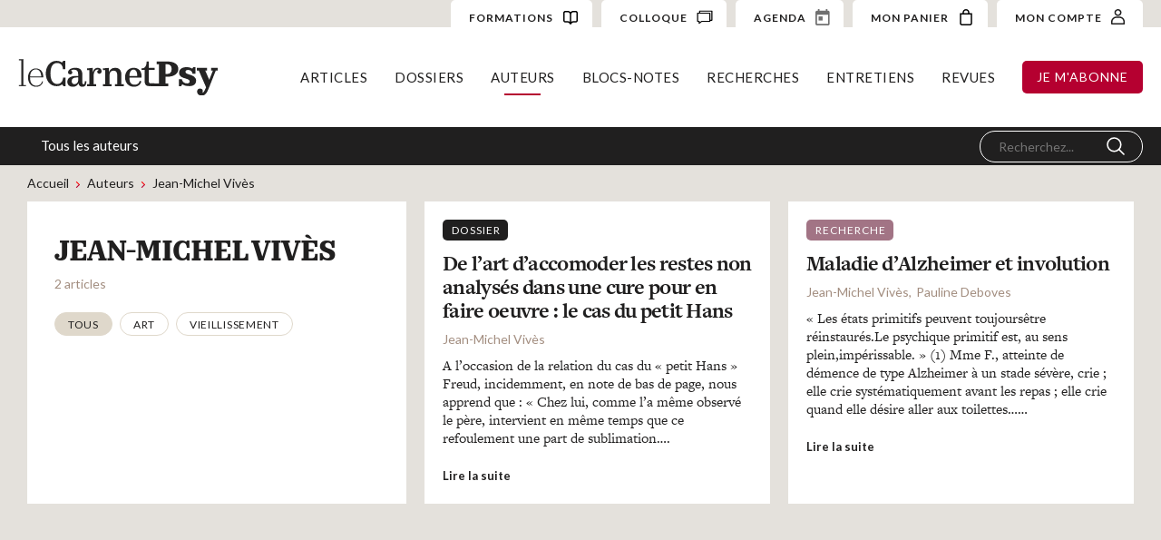

--- FILE ---
content_type: text/html; charset=UTF-8
request_url: https://carnetpsy.fr/auteur/jean-michel-vives/
body_size: 13348
content:
<!DOCTYPE html>
<html lang="fr-FR" data-wf-page="6140f40e844e59553c2b98e5" data-wf-site="6140f40e844e5976a72b98dd"><head>
  <meta charset="utf-8">
  
  
  <meta content="auteur-single" property="twitter:title">
  <meta content="width=device-width, initial-scale=1" name="viewport">
  
  <link href="https://carnetpsy.fr/wp-content/themes/1.7.2/css/normalize.css?v=1632431292514" rel="stylesheet" type="text/css">
  <link href="https://carnetpsy.fr/wp-content/themes/1.7.2/css/webflow.css?v=1632431292514" rel="stylesheet" type="text/css">
  <link href="https://carnetpsy.fr/wp-content/themes/1.7.2/css/carnet-psy-wp2.webflow.css?v=1632431292514" rel="stylesheet" type="text/css">
  <script src="https://ajax.googleapis.com/ajax/libs/webfont/1.6.26/webfont.js" type="text/javascript"></script>
  <script type="text/javascript">WebFont.load({  google: {    families: ["Lato:100,100italic,300,300italic,400,400italic,700,700italic,900,900italic","Roboto Condensed:regular,700","Cormorant Garamond:regular,italic,700,700italic"]  }});</script>
  <script src="https://use.typekit.net/qyw7waw.js" type="text/javascript"></script>
  <script type="text/javascript">try{Typekit.load();}catch(e){}</script>
  <!-- [if lt IE 9]><script src="https://cdnjs.cloudflare.com/ajax/libs/html5shiv/3.7.3/html5shiv.min.js" type="text/javascript"></script><![endif] -->
  <script type="text/javascript">!function(o,c){var n=c.documentElement,t=" w-mod-";n.className+=t+"js",("ontouchstart"in o||o.DocumentTouch&&c instanceof DocumentTouch)&&(n.className+=t+"touch")}(window,document);</script>
  <link href="https://carnetpsy.fr/wp-content/themes/1.7.2/images/favicon.png?v=1632431292514" rel="shortcut icon" type="image/x-icon">
  <link href="https://carnetpsy.fr/wp-content/themes/1.7.2/images/webclip.png?v=1632431292514" rel="apple-touch-icon">

<script type="text/javascript">
/* <![CDATA[ */
window.JetpackScriptData = {"site":{"icon":"","title":"Le Carnet Psy","host":"unknown","is_wpcom_platform":false}};
/* ]]> */
</script>
<meta name='robots' content='index, follow, max-image-preview:large, max-snippet:-1, max-video-preview:-1' />
	<style>img:is([sizes="auto" i], [sizes^="auto," i]) { contain-intrinsic-size: 3000px 1500px }</style>
	<script>window._wca = window._wca || [];</script>

	<!-- This site is optimized with the Yoast SEO plugin v25.4 - https://yoast.com/wordpress/plugins/seo/ -->
	<title>Le Carnet Psy &#8211; Jean-Michel Vivès</title>
	<link rel="canonical" href="https://carnetpsy.fr/auteur/jean-michel-vives/" />
	<meta property="og:locale" content="fr_FR" />
	<meta property="og:type" content="article" />
	<meta property="og:title" content="Le Carnet Psy &#8211; Jean-Michel Vivès" />
	<meta property="og:url" content="https://carnetpsy.fr/auteur/jean-michel-vives/" />
	<meta property="og:site_name" content="Le Carnet Psy" />
	<meta name="twitter:card" content="summary_large_image" />
	<script type="application/ld+json" class="yoast-schema-graph">{"@context":"https://schema.org","@graph":[{"@type":"CollectionPage","@id":"https://carnetpsy.fr/auteur/jean-michel-vives/","url":"https://carnetpsy.fr/auteur/jean-michel-vives/","name":"Le Carnet Psy &#8211; Jean-Michel Vivès","isPartOf":{"@id":"https://carnetpsy.fr/#website"},"breadcrumb":{"@id":"https://carnetpsy.fr/auteur/jean-michel-vives/#breadcrumb"},"inLanguage":"fr-FR"},{"@type":"BreadcrumbList","@id":"https://carnetpsy.fr/auteur/jean-michel-vives/#breadcrumb","itemListElement":[{"@type":"ListItem","position":1,"name":"Accueil","item":"https://carnetpsy.fr/"},{"@type":"ListItem","position":2,"name":"Jean-Michel Vivès"}]},{"@type":"WebSite","@id":"https://carnetpsy.fr/#website","url":"https://carnetpsy.fr/","name":"Le Carnet Psy","description":"Site et magazine de psychologie en ligne","publisher":{"@id":"https://carnetpsy.fr/#organization"},"potentialAction":[{"@type":"SearchAction","target":{"@type":"EntryPoint","urlTemplate":"https://carnetpsy.fr/?s={search_term_string}"},"query-input":{"@type":"PropertyValueSpecification","valueRequired":true,"valueName":"search_term_string"}}],"inLanguage":"fr-FR"},{"@type":"Organization","@id":"https://carnetpsy.fr/#organization","name":"Carnet Psy","url":"https://carnetpsy.fr/","logo":{"@type":"ImageObject","inLanguage":"fr-FR","@id":"https://carnetpsy.fr/#/schema/logo/image/","url":"https://carnetpsy.fr/wp-content/uploads/2021/09/logo_small.png","contentUrl":"https://carnetpsy.fr/wp-content/uploads/2021/09/logo_small.png","width":155,"height":30,"caption":"Carnet Psy"},"image":{"@id":"https://carnetpsy.fr/#/schema/logo/image/"}}]}</script>
	<!-- / Yoast SEO plugin. -->


<link rel='dns-prefetch' href='//stats.wp.com' />
<link rel="alternate" type="application/rss+xml" title="Flux pour Le Carnet Psy &raquo; Jean-Michel Vivès Auteur" href="https://carnetpsy.fr/auteur/jean-michel-vives/feed/" />
<script type="text/javascript">
/* <![CDATA[ */
window._wpemojiSettings = {"baseUrl":"https:\/\/s.w.org\/images\/core\/emoji\/16.0.1\/72x72\/","ext":".png","svgUrl":"https:\/\/s.w.org\/images\/core\/emoji\/16.0.1\/svg\/","svgExt":".svg","source":{"concatemoji":"https:\/\/carnetpsy.fr\/wp-includes\/js\/wp-emoji-release.min.js?ver=6.8.3"}};
/*! This file is auto-generated */
!function(s,n){var o,i,e;function c(e){try{var t={supportTests:e,timestamp:(new Date).valueOf()};sessionStorage.setItem(o,JSON.stringify(t))}catch(e){}}function p(e,t,n){e.clearRect(0,0,e.canvas.width,e.canvas.height),e.fillText(t,0,0);var t=new Uint32Array(e.getImageData(0,0,e.canvas.width,e.canvas.height).data),a=(e.clearRect(0,0,e.canvas.width,e.canvas.height),e.fillText(n,0,0),new Uint32Array(e.getImageData(0,0,e.canvas.width,e.canvas.height).data));return t.every(function(e,t){return e===a[t]})}function u(e,t){e.clearRect(0,0,e.canvas.width,e.canvas.height),e.fillText(t,0,0);for(var n=e.getImageData(16,16,1,1),a=0;a<n.data.length;a++)if(0!==n.data[a])return!1;return!0}function f(e,t,n,a){switch(t){case"flag":return n(e,"\ud83c\udff3\ufe0f\u200d\u26a7\ufe0f","\ud83c\udff3\ufe0f\u200b\u26a7\ufe0f")?!1:!n(e,"\ud83c\udde8\ud83c\uddf6","\ud83c\udde8\u200b\ud83c\uddf6")&&!n(e,"\ud83c\udff4\udb40\udc67\udb40\udc62\udb40\udc65\udb40\udc6e\udb40\udc67\udb40\udc7f","\ud83c\udff4\u200b\udb40\udc67\u200b\udb40\udc62\u200b\udb40\udc65\u200b\udb40\udc6e\u200b\udb40\udc67\u200b\udb40\udc7f");case"emoji":return!a(e,"\ud83e\udedf")}return!1}function g(e,t,n,a){var r="undefined"!=typeof WorkerGlobalScope&&self instanceof WorkerGlobalScope?new OffscreenCanvas(300,150):s.createElement("canvas"),o=r.getContext("2d",{willReadFrequently:!0}),i=(o.textBaseline="top",o.font="600 32px Arial",{});return e.forEach(function(e){i[e]=t(o,e,n,a)}),i}function t(e){var t=s.createElement("script");t.src=e,t.defer=!0,s.head.appendChild(t)}"undefined"!=typeof Promise&&(o="wpEmojiSettingsSupports",i=["flag","emoji"],n.supports={everything:!0,everythingExceptFlag:!0},e=new Promise(function(e){s.addEventListener("DOMContentLoaded",e,{once:!0})}),new Promise(function(t){var n=function(){try{var e=JSON.parse(sessionStorage.getItem(o));if("object"==typeof e&&"number"==typeof e.timestamp&&(new Date).valueOf()<e.timestamp+604800&&"object"==typeof e.supportTests)return e.supportTests}catch(e){}return null}();if(!n){if("undefined"!=typeof Worker&&"undefined"!=typeof OffscreenCanvas&&"undefined"!=typeof URL&&URL.createObjectURL&&"undefined"!=typeof Blob)try{var e="postMessage("+g.toString()+"("+[JSON.stringify(i),f.toString(),p.toString(),u.toString()].join(",")+"));",a=new Blob([e],{type:"text/javascript"}),r=new Worker(URL.createObjectURL(a),{name:"wpTestEmojiSupports"});return void(r.onmessage=function(e){c(n=e.data),r.terminate(),t(n)})}catch(e){}c(n=g(i,f,p,u))}t(n)}).then(function(e){for(var t in e)n.supports[t]=e[t],n.supports.everything=n.supports.everything&&n.supports[t],"flag"!==t&&(n.supports.everythingExceptFlag=n.supports.everythingExceptFlag&&n.supports[t]);n.supports.everythingExceptFlag=n.supports.everythingExceptFlag&&!n.supports.flag,n.DOMReady=!1,n.readyCallback=function(){n.DOMReady=!0}}).then(function(){return e}).then(function(){var e;n.supports.everything||(n.readyCallback(),(e=n.source||{}).concatemoji?t(e.concatemoji):e.wpemoji&&e.twemoji&&(t(e.twemoji),t(e.wpemoji)))}))}((window,document),window._wpemojiSettings);
/* ]]> */
</script>
<link rel='stylesheet' id='fme_front_css-css' href='https://carnetpsy.fr/wp-content/plugins/customer-upload-files-for-woocommerce/front/assets/css/Upload_Files_template.css?ver=1' type='text/css' media='all' />
<style id='wp-emoji-styles-inline-css' type='text/css'>

	img.wp-smiley, img.emoji {
		display: inline !important;
		border: none !important;
		box-shadow: none !important;
		height: 1em !important;
		width: 1em !important;
		margin: 0 0.07em !important;
		vertical-align: -0.1em !important;
		background: none !important;
		padding: 0 !important;
	}
</style>
<link rel='stylesheet' id='wp-block-library-css' href='https://carnetpsy.fr/wp-includes/css/dist/block-library/style.min.css?ver=6.8.3' type='text/css' media='all' />
<style id='classic-theme-styles-inline-css' type='text/css'>
/*! This file is auto-generated */
.wp-block-button__link{color:#fff;background-color:#32373c;border-radius:9999px;box-shadow:none;text-decoration:none;padding:calc(.667em + 2px) calc(1.333em + 2px);font-size:1.125em}.wp-block-file__button{background:#32373c;color:#fff;text-decoration:none}
</style>
<link rel='stylesheet' id='mediaelement-css' href='https://carnetpsy.fr/wp-includes/js/mediaelement/mediaelementplayer-legacy.min.css?ver=4.2.17' type='text/css' media='all' />
<link rel='stylesheet' id='wp-mediaelement-css' href='https://carnetpsy.fr/wp-includes/js/mediaelement/wp-mediaelement.min.css?ver=6.8.3' type='text/css' media='all' />
<style id='jetpack-sharing-buttons-style-inline-css' type='text/css'>
.jetpack-sharing-buttons__services-list{display:flex;flex-direction:row;flex-wrap:wrap;gap:0;list-style-type:none;margin:5px;padding:0}.jetpack-sharing-buttons__services-list.has-small-icon-size{font-size:12px}.jetpack-sharing-buttons__services-list.has-normal-icon-size{font-size:16px}.jetpack-sharing-buttons__services-list.has-large-icon-size{font-size:24px}.jetpack-sharing-buttons__services-list.has-huge-icon-size{font-size:36px}@media print{.jetpack-sharing-buttons__services-list{display:none!important}}.editor-styles-wrapper .wp-block-jetpack-sharing-buttons{gap:0;padding-inline-start:0}ul.jetpack-sharing-buttons__services-list.has-background{padding:1.25em 2.375em}
</style>
<style id='global-styles-inline-css' type='text/css'>
:root{--wp--preset--aspect-ratio--square: 1;--wp--preset--aspect-ratio--4-3: 4/3;--wp--preset--aspect-ratio--3-4: 3/4;--wp--preset--aspect-ratio--3-2: 3/2;--wp--preset--aspect-ratio--2-3: 2/3;--wp--preset--aspect-ratio--16-9: 16/9;--wp--preset--aspect-ratio--9-16: 9/16;--wp--preset--color--black: #000000;--wp--preset--color--cyan-bluish-gray: #abb8c3;--wp--preset--color--white: #ffffff;--wp--preset--color--pale-pink: #f78da7;--wp--preset--color--vivid-red: #cf2e2e;--wp--preset--color--luminous-vivid-orange: #ff6900;--wp--preset--color--luminous-vivid-amber: #fcb900;--wp--preset--color--light-green-cyan: #7bdcb5;--wp--preset--color--vivid-green-cyan: #00d084;--wp--preset--color--pale-cyan-blue: #8ed1fc;--wp--preset--color--vivid-cyan-blue: #0693e3;--wp--preset--color--vivid-purple: #9b51e0;--wp--preset--gradient--vivid-cyan-blue-to-vivid-purple: linear-gradient(135deg,rgba(6,147,227,1) 0%,rgb(155,81,224) 100%);--wp--preset--gradient--light-green-cyan-to-vivid-green-cyan: linear-gradient(135deg,rgb(122,220,180) 0%,rgb(0,208,130) 100%);--wp--preset--gradient--luminous-vivid-amber-to-luminous-vivid-orange: linear-gradient(135deg,rgba(252,185,0,1) 0%,rgba(255,105,0,1) 100%);--wp--preset--gradient--luminous-vivid-orange-to-vivid-red: linear-gradient(135deg,rgba(255,105,0,1) 0%,rgb(207,46,46) 100%);--wp--preset--gradient--very-light-gray-to-cyan-bluish-gray: linear-gradient(135deg,rgb(238,238,238) 0%,rgb(169,184,195) 100%);--wp--preset--gradient--cool-to-warm-spectrum: linear-gradient(135deg,rgb(74,234,220) 0%,rgb(151,120,209) 20%,rgb(207,42,186) 40%,rgb(238,44,130) 60%,rgb(251,105,98) 80%,rgb(254,248,76) 100%);--wp--preset--gradient--blush-light-purple: linear-gradient(135deg,rgb(255,206,236) 0%,rgb(152,150,240) 100%);--wp--preset--gradient--blush-bordeaux: linear-gradient(135deg,rgb(254,205,165) 0%,rgb(254,45,45) 50%,rgb(107,0,62) 100%);--wp--preset--gradient--luminous-dusk: linear-gradient(135deg,rgb(255,203,112) 0%,rgb(199,81,192) 50%,rgb(65,88,208) 100%);--wp--preset--gradient--pale-ocean: linear-gradient(135deg,rgb(255,245,203) 0%,rgb(182,227,212) 50%,rgb(51,167,181) 100%);--wp--preset--gradient--electric-grass: linear-gradient(135deg,rgb(202,248,128) 0%,rgb(113,206,126) 100%);--wp--preset--gradient--midnight: linear-gradient(135deg,rgb(2,3,129) 0%,rgb(40,116,252) 100%);--wp--preset--font-size--small: 13px;--wp--preset--font-size--medium: 20px;--wp--preset--font-size--large: 36px;--wp--preset--font-size--x-large: 42px;--wp--preset--spacing--20: 0.44rem;--wp--preset--spacing--30: 0.67rem;--wp--preset--spacing--40: 1rem;--wp--preset--spacing--50: 1.5rem;--wp--preset--spacing--60: 2.25rem;--wp--preset--spacing--70: 3.38rem;--wp--preset--spacing--80: 5.06rem;--wp--preset--shadow--natural: 6px 6px 9px rgba(0, 0, 0, 0.2);--wp--preset--shadow--deep: 12px 12px 50px rgba(0, 0, 0, 0.4);--wp--preset--shadow--sharp: 6px 6px 0px rgba(0, 0, 0, 0.2);--wp--preset--shadow--outlined: 6px 6px 0px -3px rgba(255, 255, 255, 1), 6px 6px rgba(0, 0, 0, 1);--wp--preset--shadow--crisp: 6px 6px 0px rgba(0, 0, 0, 1);}:where(.is-layout-flex){gap: 0.5em;}:where(.is-layout-grid){gap: 0.5em;}body .is-layout-flex{display: flex;}.is-layout-flex{flex-wrap: wrap;align-items: center;}.is-layout-flex > :is(*, div){margin: 0;}body .is-layout-grid{display: grid;}.is-layout-grid > :is(*, div){margin: 0;}:where(.wp-block-columns.is-layout-flex){gap: 2em;}:where(.wp-block-columns.is-layout-grid){gap: 2em;}:where(.wp-block-post-template.is-layout-flex){gap: 1.25em;}:where(.wp-block-post-template.is-layout-grid){gap: 1.25em;}.has-black-color{color: var(--wp--preset--color--black) !important;}.has-cyan-bluish-gray-color{color: var(--wp--preset--color--cyan-bluish-gray) !important;}.has-white-color{color: var(--wp--preset--color--white) !important;}.has-pale-pink-color{color: var(--wp--preset--color--pale-pink) !important;}.has-vivid-red-color{color: var(--wp--preset--color--vivid-red) !important;}.has-luminous-vivid-orange-color{color: var(--wp--preset--color--luminous-vivid-orange) !important;}.has-luminous-vivid-amber-color{color: var(--wp--preset--color--luminous-vivid-amber) !important;}.has-light-green-cyan-color{color: var(--wp--preset--color--light-green-cyan) !important;}.has-vivid-green-cyan-color{color: var(--wp--preset--color--vivid-green-cyan) !important;}.has-pale-cyan-blue-color{color: var(--wp--preset--color--pale-cyan-blue) !important;}.has-vivid-cyan-blue-color{color: var(--wp--preset--color--vivid-cyan-blue) !important;}.has-vivid-purple-color{color: var(--wp--preset--color--vivid-purple) !important;}.has-black-background-color{background-color: var(--wp--preset--color--black) !important;}.has-cyan-bluish-gray-background-color{background-color: var(--wp--preset--color--cyan-bluish-gray) !important;}.has-white-background-color{background-color: var(--wp--preset--color--white) !important;}.has-pale-pink-background-color{background-color: var(--wp--preset--color--pale-pink) !important;}.has-vivid-red-background-color{background-color: var(--wp--preset--color--vivid-red) !important;}.has-luminous-vivid-orange-background-color{background-color: var(--wp--preset--color--luminous-vivid-orange) !important;}.has-luminous-vivid-amber-background-color{background-color: var(--wp--preset--color--luminous-vivid-amber) !important;}.has-light-green-cyan-background-color{background-color: var(--wp--preset--color--light-green-cyan) !important;}.has-vivid-green-cyan-background-color{background-color: var(--wp--preset--color--vivid-green-cyan) !important;}.has-pale-cyan-blue-background-color{background-color: var(--wp--preset--color--pale-cyan-blue) !important;}.has-vivid-cyan-blue-background-color{background-color: var(--wp--preset--color--vivid-cyan-blue) !important;}.has-vivid-purple-background-color{background-color: var(--wp--preset--color--vivid-purple) !important;}.has-black-border-color{border-color: var(--wp--preset--color--black) !important;}.has-cyan-bluish-gray-border-color{border-color: var(--wp--preset--color--cyan-bluish-gray) !important;}.has-white-border-color{border-color: var(--wp--preset--color--white) !important;}.has-pale-pink-border-color{border-color: var(--wp--preset--color--pale-pink) !important;}.has-vivid-red-border-color{border-color: var(--wp--preset--color--vivid-red) !important;}.has-luminous-vivid-orange-border-color{border-color: var(--wp--preset--color--luminous-vivid-orange) !important;}.has-luminous-vivid-amber-border-color{border-color: var(--wp--preset--color--luminous-vivid-amber) !important;}.has-light-green-cyan-border-color{border-color: var(--wp--preset--color--light-green-cyan) !important;}.has-vivid-green-cyan-border-color{border-color: var(--wp--preset--color--vivid-green-cyan) !important;}.has-pale-cyan-blue-border-color{border-color: var(--wp--preset--color--pale-cyan-blue) !important;}.has-vivid-cyan-blue-border-color{border-color: var(--wp--preset--color--vivid-cyan-blue) !important;}.has-vivid-purple-border-color{border-color: var(--wp--preset--color--vivid-purple) !important;}.has-vivid-cyan-blue-to-vivid-purple-gradient-background{background: var(--wp--preset--gradient--vivid-cyan-blue-to-vivid-purple) !important;}.has-light-green-cyan-to-vivid-green-cyan-gradient-background{background: var(--wp--preset--gradient--light-green-cyan-to-vivid-green-cyan) !important;}.has-luminous-vivid-amber-to-luminous-vivid-orange-gradient-background{background: var(--wp--preset--gradient--luminous-vivid-amber-to-luminous-vivid-orange) !important;}.has-luminous-vivid-orange-to-vivid-red-gradient-background{background: var(--wp--preset--gradient--luminous-vivid-orange-to-vivid-red) !important;}.has-very-light-gray-to-cyan-bluish-gray-gradient-background{background: var(--wp--preset--gradient--very-light-gray-to-cyan-bluish-gray) !important;}.has-cool-to-warm-spectrum-gradient-background{background: var(--wp--preset--gradient--cool-to-warm-spectrum) !important;}.has-blush-light-purple-gradient-background{background: var(--wp--preset--gradient--blush-light-purple) !important;}.has-blush-bordeaux-gradient-background{background: var(--wp--preset--gradient--blush-bordeaux) !important;}.has-luminous-dusk-gradient-background{background: var(--wp--preset--gradient--luminous-dusk) !important;}.has-pale-ocean-gradient-background{background: var(--wp--preset--gradient--pale-ocean) !important;}.has-electric-grass-gradient-background{background: var(--wp--preset--gradient--electric-grass) !important;}.has-midnight-gradient-background{background: var(--wp--preset--gradient--midnight) !important;}.has-small-font-size{font-size: var(--wp--preset--font-size--small) !important;}.has-medium-font-size{font-size: var(--wp--preset--font-size--medium) !important;}.has-large-font-size{font-size: var(--wp--preset--font-size--large) !important;}.has-x-large-font-size{font-size: var(--wp--preset--font-size--x-large) !important;}
:where(.wp-block-post-template.is-layout-flex){gap: 1.25em;}:where(.wp-block-post-template.is-layout-grid){gap: 1.25em;}
:where(.wp-block-columns.is-layout-flex){gap: 2em;}:where(.wp-block-columns.is-layout-grid){gap: 2em;}
:root :where(.wp-block-pullquote){font-size: 1.5em;line-height: 1.6;}
</style>
<link rel='stylesheet' id='pdfprnt_frontend-css' href='https://carnetpsy.fr/wp-content/plugins/pdf-print/css/frontend.css?ver=2.4.3' type='text/css' media='all' />
<link rel='stylesheet' id='udesly-ajax-loading-css' href='https://carnetpsy.fr/wp-content/plugins/udesly-adapter-plugin/assets/css/ajax-loading.css?ver=2.0.25' type='text/css' media='all' />
<style id='woocommerce-inline-inline-css' type='text/css'>
.woocommerce form .form-row .required { visibility: visible; }
</style>
<style id='wpgb-head-inline-css' type='text/css'>
.wp-grid-builder:not(.wpgb-template),.wpgb-facet{opacity:0.01}.wpgb-facet fieldset{margin:0;padding:0;border:none;outline:none;box-shadow:none}.wpgb-facet fieldset:last-child{margin-bottom:40px;}.wpgb-facet fieldset legend.wpgb-sr-only{height:1px;width:1px}
</style>
<link rel='stylesheet' id='ivory-search-styles-css' href='https://carnetpsy.fr/wp-content/plugins/add-search-to-menu/public/css/ivory-search.min.css?ver=5.5.11' type='text/css' media='all' />
<link rel='stylesheet' id='brands-styles-css' href='https://carnetpsy.fr/wp-content/plugins/woocommerce/assets/css/brands.css?ver=9.9.5' type='text/css' media='all' />
<link rel='stylesheet' id='wc-memberships-frontend-css' href='https://carnetpsy.fr/wp-content/plugins/woocommerce-memberships2/assets/css/frontend/wc-memberships-frontend.min.css?ver=1.14.0' type='text/css' media='all' />
<link rel='stylesheet' id='udesly-theme-css' href='https://carnetpsy.fr/wp-content/themes/1.7.2/style.css?ver=6.8.3' type='text/css' media='all' />
<link rel='stylesheet' id='global-css-css' href='https://carnetpsy.fr/wp-content/themes/1.7.2/assets/css/global.css' type='text/css' media='all' />
<link rel='stylesheet' id='resp-css-css' href='https://carnetpsy.fr/wp-content/themes/1.7.2/assets/css/responsive.css' type='text/css' media='all' />
<link rel='stylesheet' id='colloque-css-css' href='https://carnetpsy.fr/wp-content/themes/1.7.2/assets/css/colloque.css' type='text/css' media='all' />
<script type="text/javascript" src="https://carnetpsy.fr/wp-includes/js/jquery/jquery.min.js?ver=3.7.1" id="jquery-core-js"></script>
<script type="text/javascript" src="https://carnetpsy.fr/wp-includes/js/jquery/jquery-migrate.min.js?ver=3.4.1" id="jquery-migrate-js"></script>
<script type="text/javascript" id="fme_upload_file_front_js-js-extra">
/* <![CDATA[ */
var ewcpm_php_vars = {"admin_url":"https:\/\/carnetpsy.fr\/wp-admin\/admin-ajax.php"};
var ajax_url_add_pq = {"ajax_url_add_pq_data":"https:\/\/carnetpsy.fr\/wp-admin\/admin-ajax.php"};
/* ]]> */
</script>
<script type="text/javascript" src="https://carnetpsy.fr/wp-content/plugins/customer-upload-files-for-woocommerce/front/assets/js/fme_front_upload_file.js?ver=1" id="fme_upload_file_front_js-js"></script>
<script type="text/javascript" src="https://carnetpsy.fr/wp-content/plugins/woocommerce/assets/js/jquery-blockui/jquery.blockUI.min.js?ver=2.7.0-wc.9.9.5" id="jquery-blockui-js" defer="defer" data-wp-strategy="defer"></script>
<script type="text/javascript" id="wc-add-to-cart-js-extra">
/* <![CDATA[ */
var wc_add_to_cart_params = {"ajax_url":"\/wp-admin\/admin-ajax.php","wc_ajax_url":"\/?wc-ajax=%%endpoint%%","i18n_view_cart":"Voir le panier","cart_url":"https:\/\/carnetpsy.fr\/panier\/","is_cart":"","cart_redirect_after_add":"yes"};
/* ]]> */
</script>
<script type="text/javascript" src="https://carnetpsy.fr/wp-content/plugins/woocommerce/assets/js/frontend/add-to-cart.min.js?ver=9.9.5" id="wc-add-to-cart-js" defer="defer" data-wp-strategy="defer"></script>
<script type="text/javascript" src="https://carnetpsy.fr/wp-content/plugins/woocommerce/assets/js/js-cookie/js.cookie.min.js?ver=2.1.4-wc.9.9.5" id="js-cookie-js" defer="defer" data-wp-strategy="defer"></script>
<script type="text/javascript" id="woocommerce-js-extra">
/* <![CDATA[ */
var woocommerce_params = {"ajax_url":"\/wp-admin\/admin-ajax.php","wc_ajax_url":"\/?wc-ajax=%%endpoint%%","i18n_password_show":"Afficher le mot de passe","i18n_password_hide":"Masquer le mot de passe"};
/* ]]> */
</script>
<script type="text/javascript" src="https://carnetpsy.fr/wp-content/plugins/woocommerce/assets/js/frontend/woocommerce.min.js?ver=9.9.5" id="woocommerce-js" defer="defer" data-wp-strategy="defer"></script>
<script type="text/javascript" src="https://stats.wp.com/s-202549.js" id="woocommerce-analytics-js" defer="defer" data-wp-strategy="defer"></script>
<link rel="https://api.w.org/" href="https://carnetpsy.fr/wp-json/" /><link rel="alternate" title="JSON" type="application/json" href="https://carnetpsy.fr/wp-json/wp/v2/auteur/1593" /><!-- HFCM by 99 Robots - Snippet # 1: Google Analytics -->
<!-- Global site tag (gtag.js) - Google Analytics -->
<script async src="https://www.googletagmanager.com/gtag/js?id=G-9GPB0XG0VK"></script>
<script>
  window.dataLayer = window.dataLayer || [];
  function gtag(){dataLayer.push(arguments);}
  gtag('js', new Date());

  gtag('config', 'G-9GPB0XG0VK');
</script>
<!-- /end HFCM by 99 Robots -->
<noscript><style>.wp-grid-builder .wpgb-card.wpgb-card-hidden .wpgb-card-wrapper{opacity:1!important;visibility:visible!important;transform:none!important}.wpgb-facet {opacity:1!important;pointer-events:auto!important}.wpgb-facet *:not(.wpgb-pagination-facet){display:none}</style></noscript>	<style>img#wpstats{display:none}</style>
			<noscript><style>.woocommerce-product-gallery{ opacity: 1 !important; }</style></noscript>
	</head>
<body class="archive tax-auteur term-jean-michel-vives term-1593 wp-theme-172 theme-1.7.2 woocommerce-no-js 1.7.2 body" udesly-page="auteur-single">
  <div class="nav wf-section">           
 <div class="top-nav">
      <div class="top-nav-left">

      </div>
      <div class="top-nav-right">
        <a href="/formation/psychopathologies-du-tdha-et-de-lhyperactivite/" class="cta-account w-inline-block">
          <div class="account-text">FORMATIONS</div><img src="https://carnetpsy.fr/wp-content/themes/1.7.2/images/icon-formation.svg" loading="lazy" alt="" class="cart-img">
        </a>

        <a href="/colloque/" class="cta-account w-inline-block">
          <div class="account-text">COLLOQUE</div><img src="https://carnetpsy.fr/wp-content/themes/1.7.2/images/colloque.svg?v=1631107048990" loading="lazy" alt="" class="cart-img">
        </a>
        <a href="/agenda" class="cta-account w-inline-block">
          <div class="account-text">AGENDA</div><img src="https://carnetpsy.fr/wp-content/themes/1.7.2/images/icon-date.svg?v=1631107048990" loading="lazy" alt="" class="cart-img">
        </a>
        <a href="https://carnetpsy.fr/panier/" class="cta-account w-inline-block">
          <div class="account-text">MON PANIER</div><img src="https://carnetpsy.fr/wp-content/themes/1.7.2/images/227599_bag_icon.svg?v=1629036001192" loading="lazy" alt="" class="cart-img">
        </a>

        <a href="https://carnetpsy.fr/espace-client/" class="cta-account w-inline-block">
          <div class="account-text">MON COMPTE </div><img src="https://carnetpsy.fr/wp-content/themes/1.7.2/images/acount.svg?v=1629036001192" loading="lazy" alt="" class="account-img">
        </a>
      </div>
    </div>
    <div class="nav-wrapper menu-auteurs">
      <a href="https://carnetpsy.fr" class="logo-link w-inline-block"><img src="https://carnetpsy.fr/wp-content/themes/1.7.2/images/logo_carnet_psy.svg" loading="lazy" alt="" class="logo"></a>

          <div class="nav-right"><ul id="menu-main-menu" class="nav-list"><li id="menu-item-9344" class="top-menu-articles menu-item menu-item-type-taxonomy menu-item-object-rubrique menu-item-9344"><a href="https://carnetpsy.fr/rubrique/a-la-une/">Articles</a></li>
<li id="menu-item-9358" class="top-menu-dossiers menu-item menu-item-type-post_type menu-item-object-page menu-item-9358"><a href="https://carnetpsy.fr/dossiers/">Dossiers</a></li>
<li id="menu-item-12410" class="top-menu-auteurs menu-item menu-item-type-post_type menu-item-object-page menu-item-12410"><a href="https://carnetpsy.fr/auteurs/">Auteurs</a></li>
<li id="menu-item-12427" class="top-menu-parutions menu-item menu-item-type-post_type_archive menu-item-object-parution menu-item-12427"><a href="https://carnetpsy.fr/blocs-notes/">Blocs-notes</a></li>
<li id="menu-item-12438" class="top-menu-recherches menu-item menu-item-type-taxonomy menu-item-object-type_article menu-item-12438"><a href="https://carnetpsy.fr/type_article/recherche/">Recherches</a></li>
<li id="menu-item-12439" class="top-menu-entretiens menu-item menu-item-type-taxonomy menu-item-object-type_article menu-item-12439"><a href="https://carnetpsy.fr/type_article/entretien/">Entretiens</a></li>
<li id="menu-item-19168" class="top-menu-revues menu-item menu-item-type-post_type menu-item-object-page menu-item-19168"><a href="https://carnetpsy.fr/les-revues/">Revues</a></li>
</ul><a href="/abonnements" class="btn">Je m'abonne</a></div>
<div class="mobile-control">
        <div class="btn-search">
          <svg width="26px" height="26px" viewBox="0 0 20 20" version="1.1" xmlns="http://www.w3.org/2000/svg" xmlns:xlink="http://www.w3.org/1999/xlink">
    <g id="Symbols" stroke="none" stroke-width="1" fill="none" fill-rule="evenodd" stroke-linecap="round" stroke-linejoin="round">
        <g id="header" transform="translate(-1627.000000, -135.000000)" stroke="#b50030" stroke-width="1.6">
            <g id="sub-menu" transform="translate(0.000000, 120.000000)">
                <g id="Group-2" transform="translate(1426.000000, 6.000000)">
                    <g id="iconfinder_-_Magnifier-Search-Zoom-_3844467" transform="translate(202.000000, 10.000000)">
                        <circle id="XMLID_42_" cx="7.36363636" cy="7.36363636" r="7.36363636"></circle>
                        <line x1="18" y1="18" x2="12.5721818" y2="12.5721818" id="XMLID_44_"></line>
                    </g>
                </g>
            </g>
        </g>
    </g>
</svg>
        </div>


        <div class="btn-burger">
          <svg width="100%" height="100%" viewBox="0 0 22 22" version="1.1" xmlns="http://www.w3.org/2000/svg" xmlns:xlink="http://www.w3.org/1999/xlink">
            <g stroke="#b50030" stroke-width="2" class="change-color">
              <line class="menu-line l1" x1="1" y1="3" x2="24" y2="3"></line>
              <line class="menu-line l2" x1="1" y1="11" x2="24" y2="11"></line>
              <line class="menu-line l3" x1="1" y1="19" x2="24" y2="19"></line>
            </g>
          </svg>
        </div>
</div>

    </div>
          <div class="menu"><ul id="menu-menu-auteurs" class="menu-list"><li id="menu-item-12411" class="menu-item menu-item-type-post_type menu-item-object-page menu-item-12411"><a href="https://carnetpsy.fr/auteurs/">Tous les auteurs</a></li>
</ul></div>
          <div class="menu-mobile-wrapper off"><a href="/abonnements" class="menu-mobile-btn">Je m'abonne</a><ul id="menu-menu-mobile" class="menu-mobile"><li id="menu-item-15905" class="menu-item menu-item-type-custom menu-item-object-custom menu-item-has-children menu-item-15905"><a href="#">Articles</a>
<ul class="sub-menu">
	<li id="menu-item-15913" class="menu-item menu-item-type-taxonomy menu-item-object-rubrique menu-item-15913"><a href="https://carnetpsy.fr/rubrique/a-la-une/">A la une</a></li>
	<li id="menu-item-15910" class="menu-item menu-item-type-taxonomy menu-item-object-rubrique menu-item-15910"><a href="https://carnetpsy.fr/rubrique/adolescence/">Adolescence</a></li>
	<li id="menu-item-15909" class="menu-item menu-item-type-taxonomy menu-item-object-rubrique menu-item-15909"><a href="https://carnetpsy.fr/rubrique/dispositif/">Dispositif</a></li>
	<li id="menu-item-15912" class="menu-item menu-item-type-taxonomy menu-item-object-rubrique menu-item-15912"><a href="https://carnetpsy.fr/rubrique/enfance/">Enfance</a></li>
	<li id="menu-item-15908" class="menu-item menu-item-type-taxonomy menu-item-object-rubrique menu-item-15908"><a href="https://carnetpsy.fr/rubrique/perinatalite/">Périnatalité</a></li>
	<li id="menu-item-15906" class="menu-item menu-item-type-taxonomy menu-item-object-rubrique menu-item-15906"><a href="https://carnetpsy.fr/rubrique/psychanalyse/">Psychanalyse</a></li>
	<li id="menu-item-15907" class="menu-item menu-item-type-taxonomy menu-item-object-rubrique menu-item-15907"><a href="https://carnetpsy.fr/rubrique/psychopathologie/">Psychopathologie</a></li>
	<li id="menu-item-15911" class="menu-item menu-item-type-taxonomy menu-item-object-rubrique menu-item-15911"><a href="https://carnetpsy.fr/rubrique/soin/">Soin</a></li>
</ul>
</li>
<li id="menu-item-15914" class="menu-item menu-item-type-post_type menu-item-object-page menu-item-15914"><a href="https://carnetpsy.fr/dossiers/">Dossiers</a></li>
<li id="menu-item-15915" class="menu-item menu-item-type-post_type menu-item-object-page menu-item-15915"><a href="https://carnetpsy.fr/auteurs/">Auteurs</a></li>
<li id="menu-item-15916" class="menu-item menu-item-type-post_type_archive menu-item-object-parution menu-item-15916"><a href="https://carnetpsy.fr/blocs-notes/">Blocs-notes</a></li>
<li id="menu-item-15917" class="menu-item menu-item-type-taxonomy menu-item-object-type_article menu-item-15917"><a href="https://carnetpsy.fr/type_article/recherche/">Recherches</a></li>
<li id="menu-item-15918" class="menu-item menu-item-type-taxonomy menu-item-object-type_article menu-item-15918"><a href="https://carnetpsy.fr/type_article/entretien/">Entretiens</a></li>
<li id="menu-item-19183" class="menu-item menu-item-type-post_type menu-item-object-page menu-item-19183"><a href="https://carnetpsy.fr/les-revues/">Revues</a></li>
<li id="menu-item-15920" class="menu-mobile-colloque menu-item menu-item-type-custom menu-item-object-custom menu-item-15920"><a href="https://carnetpsy.fr/colloque/">Colloque</a></li>
<li id="menu-item-15921" class="menu-mobile-panier menu-item menu-item-type-custom menu-item-object-custom menu-item-15921"><a href="/panier/">Mon panier</a></li>
<li id="menu-item-15922" class="menu-mobile-compte menu-item menu-item-type-custom menu-item-object-custom menu-item-15922"><a href="/espace-client/">Mon compte</a></li>
</ul></div>
    <form class="search-form" role="search" method="get" class="search-bar" action="https://carnetpsy.fr ">
     <div class="search-input">
     <input type="search" class="search-field-header"  placeholder="Recherchez..." value="" name="s">
    <input type="image" class="search-img"  src="https://carnetpsy.fr/wp-content/themes/1.7.2/images/search-icon.svg">
    </div>
   </form>
</div>
  <div class="main"> <div class="section-dossier-single wf-section">
      <div class="breadcrumb">
        <a href="https://carnetpsy.fr" class="breadcrumb-link">Accueil</a>
        <a href="/auteurs/" class="breadcrumb-link">Auteurs</a>
        <a href="#" class="breadcrumb-link current">Jean-Michel Vivès</a>
      </div>
      <div class="dossier-single-wrapper">
        <div class="dossier-single-left">
          <div class="dossier-left">


                        <h1 class="dossier-title">Jean-Michel Vivès</h1>

                    <div class="push-author"><div class="wpgb-facet wpgb-loading wpgb-facet-3" data-facet="3" data-grid="wpgb-content"><span class="wpgb-result-count">2 articles</span></div></div>



            <p class="seo-text"></p>
             <div class="wpgb-facet wpgb-loading wpgb-facet-1" data-facet="1" data-grid="wpgb-content">	<fieldset>
		<legend class="wpgb-facet-title wpgb-sr-only">Thématiques</legend>
		<div class="wpgb-button-facet"><ul class="wpgb-inline-list"><li><div class="wpgb-button" role="button" aria-pressed="true" tabindex="0"><input type="hidden" name="thematiques" value=""><span class="wpgb-button-label">Tous</span></div></li><li><div class="wpgb-button" role="button" aria-pressed="false" tabindex="0"><input type="hidden" name="thematiques" value="art"><span class="wpgb-button-label">Art</span></div></li><li><div class="wpgb-button" role="button" aria-pressed="false" tabindex="0"><input type="hidden" name="thematiques" value="vieillissement"><span class="wpgb-button-label">Vieillissement</span></div></li></ul></div>	</fieldset>
	</div>          </div>
        </div>
        <div class="dossier-single-right">

          <div class="w-dyn-list">
            <div role="list" class="dossier-article-list w-dyn-items">
              <div class="wpgb-content" hidden></div><div role="listitem" class="dossier-article-item w-dyn-item" style="order:9816" >

                  

  <a href="https://carnetpsy.fr/maladie-dalzheimer-et-involution/" class="home-item-link w-inline-block">
    <div class="push-top tag-taxo-list">

                         <div class='tag-taxo recherche'>Recherche</div>         </div>
 



    <h3 class="push-title">Maladie d&rsquo;Alzheimer et involution</h3>
    <div class="push-author"><div>Jean-Michel Vivès</div><div>Pauline Deboves</div></div>
    <div class="push-text"><p>«&nbsp;Les états primitifs peuvent toujoursêtre réinstaurés.Le psychique primitif est, au sens plein,impérissable.&nbsp;» (1) Mme F., atteinte de démence de type Alzheimer à un stade sévère, crie&nbsp;; elle crie systématiquement avant les repas&nbsp;; elle crie quand elle désire aller aux toilettes&#8230;&#8230;</p>
</div>
    <div class="push-cta">Lire la suite</div>
  </a>


              </div>

            <div role="listitem" class="dossier-article-item w-dyn-item" style="order:9801" >

                  

  <a href="https://carnetpsy.fr/de-lart-daccomoder-les-restes-non-analyses-dans-une-cure-pour-en-faire-oeuvre-le-cas-du-petit-hans/" class="home-item-link w-inline-block">
    <div class="push-top tag-taxo-list">

                         <div class='tag-taxo dossier'>Dossier</div>         </div>
 



    <h3 class="push-title">De l&rsquo;art d&rsquo;accomoder les restes non analysés dans une cure pour en faire oeuvre : le cas du petit Hans</h3>
    <div class="push-author"><div>Jean-Michel Vivès</div></div>
    <div class="push-text"><p>A l’occasion de la relation du cas du «&nbsp;petit Hans&nbsp;» Freud, incidemment, en note de bas de page, nous apprend que&nbsp;: «&nbsp;Chez lui, comme l’a même observé le père, intervient en même temps que ce refoulement une part de sublimation&#8230;.</p>
</div>
    <div class="push-cta">Lire la suite</div>
  </a>


              </div>

                        </div>
                      </div>
        </div>
      </div>
    </div></div>
  <div class="footer wf-section">    <a href="https://carnetpsy.fr" target="_blank" class="link-block-2 w-inline-block"><img src="https://carnetpsy.fr/wp-content/themes/1.7.2/images/logo_blanc.svg?v=1629036001192" loading="lazy" alt=""></a>
    <div class="footer-divider"></div>
    <ul role="list" class="footer-bottom-list w-list-unstyled">
      <li class="footer-bottom-item">
        <a href="/conditions-generales-de-vente/" class="footer-link">Conditions générales de vente</a>
      </li>
      <li class="footer-bottom-item"><img src="https://carnetpsy.fr/wp-content/themes/1.7.2/images/iconfinder-icon.svg?v=1629036001192" loading="lazy" alt="" class="icon-footer-link">
        <a href="mailto:carnetpsy@gmail.com" class="footer-link">carnetpsy@gmail.com</a>
      </li>
            <li class="footer-bottom-item"><img src="https://carnetpsy.fr/wp-content/themes/1.7.2/images/iconfinder-icon.svg?v=1629036001192" loading="lazy" alt="" class="icon-footer-link">Abonnements : &nbsp;<a href="mailto:carnetpsy@crm-art.fr" class="footer-link">carnetpsy@crm-art.fr</a>
      </li>
      <li class="footer-bottom-item"><img src="https://carnetpsy.fr/wp-content/themes/1.7.2/images/phone_full.svg?v=1629036001192" loading="lazy" alt="" class="icon-footer-link phone">
        <a href="tel:0146047435" class="footer-link">06 67 48 94 16</a>
      </li>
    </ul>

    <ul class="footer-rs-list">
      <li><a href="https://www.facebook.com/CARNET-PSY-239478832751508/" target="_blank">
<svg width="33px" height="32px" viewBox="0 0 33 32" version="1.1" xmlns="http://www.w3.org/2000/svg" xmlns:xlink="http://www.w3.org/1999/xlink">
  <circle id="Oval" fill="#ffffff" cx="16" cy="16" r="16" class="color-change"></circle>
  <path d="M19.9333333,13 L17.2666667,13 L17.2666667,11.2666667 C17.2666667,10.6 17.7333333,10.4666667 18,10.4666667 C18.3333333,10.4666667 19.8666667,10.4666667 19.8666667,10.4666667 L19.8666667,7.53333333 L17.2666667,7.53333333 C14.3333333,7.53333333 13.7333333,9.73333333 13.7333333,11.0666667 L13.7333333,13 L12.0666667,13 L12.0666667,16 L13.7333333,16 C13.7333333,19.8666667 13.7333333,24.4666667 13.7333333,24.4666667 L17.2666667,24.4666667 C17.2666667,24.4666667 17.2666667,19.8 17.2666667,16 L19.6666667,16 L19.9333333,13 Z" id="Path" fill="#000000" ></path>
</svg></a></li>

<li><a href="https://www.linkedin.com/in/carnet-psy-870294113/" target="_blank">
<svg width="32px" height="32px" viewBox="0 0 32 32" version="1.1" xmlns="http://www.w3.org/2000/svg" xmlns:xlink="http://www.w3.org/1999/xlink">
                    <path d="M16,0 C7.16342978,0 0,7.16342978 0,16 C0,24.8365702 7.16342978,32 16,32 C24.8365702,32 32,24.8365702 32,16 C32,7.16342978 24.8365702,0 16,0 Z M11.5937678,22.2226579 L8.13396437,22.2226579 L8.13396437,11.8145776 L11.5937678,11.8145776 L11.5937678,22.2226579 Z M9.86450892,10.3941953 L9.84117444,10.3941953 C8.68036416,10.3941953 7.92845377,9.59420173 7.92845377,8.59480438 C7.92845377,7.57361532 8.70318439,6.79689195 9.88681489,6.79689195 C11.0709597,6.79689195 11.7990213,7.57361532 11.8218415,8.59480438 C11.8219058,9.59420173 11.0710239,10.3941953 9.86450892,10.3941953 Z M24.0716105,22.2228508 L20.6117428,22.2228508 L20.6117428,16.6542655 C20.6117428,15.2555464 20.1108549,14.3006967 18.8586994,14.3006967 C17.9024998,14.3006967 17.3336012,14.9440342 17.0829644,15.5662229 C16.9916835,15.7888968 16.968349,16.0982234 16.968349,16.4099284 L16.968349,22.2226579 L13.5080313,22.2226579 C13.5080313,22.2226579 13.554186,12.7912833 13.5080313,11.8145776 L16.9681561,11.8145776 L16.9681561,13.2897285 C17.4277105,12.5816586 18.2491101,11.5699191 20.0870061,11.5699191 C22.364529,11.5699191 24.0714177,13.0572836 24.0716105,16.2542366 L24.0716105,22.2228508 L24.0716105,22.2228508 Z" fill="#fff" class="color-change"></path>

</svg></a>
</li>
    </ul>


</div>
  
  <script type="text/javascript">var $ = window.jQuery;</script><script src="https://carnetpsy.fr/wp-content/themes/1.7.2/js/webflow.js?v=1632431292514" type="text/javascript"></script>
  <!-- [if lte IE 9]><script src="https://cdnjs.cloudflare.com/ajax/libs/placeholders/3.0.2/placeholders.min.js"></script><![endif] -->
  <script type="text/javascript">var $ = window.jQuery;</script>

<script type="speculationrules">
{"prefetch":[{"source":"document","where":{"and":[{"href_matches":"\/*"},{"not":{"href_matches":["\/wp-*.php","\/wp-admin\/*","\/wp-content\/uploads\/*","\/wp-content\/*","\/wp-content\/plugins\/*","\/wp-content\/themes\/1.7.2\/*","\/*\\?(.+)"]}},{"not":{"selector_matches":"a[rel~=\"nofollow\"]"}},{"not":{"selector_matches":".no-prefetch, .no-prefetch a"}}]},"eagerness":"conservative"}]}
</script>
        <div id="udesly-wc-mini-cart-elements" style="display: none;">
            <div id="udesly-wc-mini-cart-count">0</div>
            <div id="udesly-wc-mini-cart-subtotal"><span class="woocommerce-Price-amount amount"><bdi>0,00<span class="woocommerce-Price-currencySymbol">&euro;</span></bdi></span></div>
            <div id="udesly-wc-mini-cart-items">[]</div>
        </div>
        <div class="wpgb-svg-icons" hidden>
	<svg viewBox="0 0 120 24" width="0" height="0">
	<defs>
        <polygon id="wpgb-star-svg" points="12 2.5 15.1 8.8 22 9.8 17 14.6 18.2 21.5 12 18.3 5.8 21.5 7 14.6 2 9.8 8.9 8.8"></polygon>
    </defs>
    <symbol id="wpgb-rating-stars-svg">
        <use xlink:href="#wpgb-star-svg"></use>
        <use xlink:href="#wpgb-star-svg" x="24"></use>
        <use xlink:href="#wpgb-star-svg" x="48"></use>
        <use xlink:href="#wpgb-star-svg" x="72"></use>
        <use xlink:href="#wpgb-star-svg" x="96"></use>
    </symbol>
</svg>
</div>
<script type="importmap" id="wp-importmap">
{"imports":{"@wordpress\/interactivity":"https:\/\/carnetpsy.fr\/wp-includes\/js\/dist\/script-modules\/interactivity\/index.min.js?ver=55aebb6e0a16726baffb"}}
</script>
<script type="module" src="https://carnetpsy.fr/wp-content/plugins/jetpack/jetpack_vendor/automattic/jetpack-forms/src/contact-form/../../dist/modules/form/view.js?ver=14.8" id="jp-forms-view-js-module"></script>
<link rel="modulepreload" href="https://carnetpsy.fr/wp-includes/js/dist/script-modules/interactivity/index.min.js?ver=55aebb6e0a16726baffb" id="@wordpress/interactivity-js-modulepreload"><script type="application/json" id="wp-script-module-data-@wordpress/interactivity">
{"config":{"jetpack/form":{"error_types":{"is_required":"Champ obligatoire.","invalid_form_empty":"The form you are trying to submit is empty.","invalid_form":"Veuillez remplir le formulaire correctement."}}}}
</script>
	<script type='text/javascript'>
		(function () {
			var c = document.body.className;
			c = c.replace(/woocommerce-no-js/, 'woocommerce-js');
			document.body.className = c;
		})();
	</script>
	<link rel='stylesheet' id='wc-blocks-style-css' href='https://carnetpsy.fr/wp-content/plugins/woocommerce/assets/client/blocks/wc-blocks.css?ver=wc-9.9.5' type='text/css' media='all' />
<link rel='stylesheet' id='wpgb-facets-css' href='https://carnetpsy.fr/wp-content/plugins/wp-grid-builder/frontend/assets/css/facets.css?ver=1.5.9' type='text/css' media='all' />
<link rel='stylesheet' id='wpgb-colors-css' href='https://carnetpsy.fr/wp-content/wpgb/facets/colors.css?ver=1633388652' type='text/css' media='all' />
<script type="text/javascript" id="udesly-wp-wf-js-extra">
/* <![CDATA[ */
var udeslyAjax = {"ajaxUrl":"https:\/\/carnetpsy.fr\/wp-admin\/admin-ajax.php","nonce":"6d2cafd611","config":{"break_cache_forms":false,"wc_notification_duration":3,"refetch_nonce":false}};
/* ]]> */
</script>
<script type="text/javascript" src="https://carnetpsy.fr/wp-content/plugins/udesly-adapter-plugin/assets/js/bundle/udesly-wf-wp.bundle.min.js?ver=2.0.25" id="udesly-wp-wf-js"></script>
<script type="text/javascript" id="udesly-wp-wc-js-extra">
/* <![CDATA[ */
var udesly_price_params = {"currency_format_num_decimals":"2","currency_format_symbol":"\u20ac","currency_format_decimal_sep":",","currency_format_thousand_sep":"","currency_format":"%v%s"};
/* ]]> */
</script>
<script type="text/javascript" src="https://carnetpsy.fr/wp-content/plugins/udesly-adapter-plugin/assets/js/bundle/udesly-wf-wc.bundle.min.js?ver=2.0.25" id="udesly-wp-wc-js"></script>
<script type="text/javascript" src="https://carnetpsy.fr/wp-content/themes/1.7.2/assets/js/global.js?ver=1" id="global-js-js"></script>
<script type="text/javascript" id="formation-form-js-js-extra">
/* <![CDATA[ */
var formationFormAjax = {"ajax_url":"https:\/\/carnetpsy.fr\/wp-admin\/admin-ajax.php","nonce":"7dc4fa98c1"};
/* ]]> */
</script>
<script type="text/javascript" src="https://carnetpsy.fr/wp-content/themes/1.7.2/assets/js/formation-form.js?ver=1.0" id="formation-form-js-js"></script>
<script type="text/javascript" src="https://carnetpsy.fr/wp-content/plugins/woocommerce/assets/js/sourcebuster/sourcebuster.min.js?ver=9.9.5" id="sourcebuster-js-js"></script>
<script type="text/javascript" id="wc-order-attribution-js-extra">
/* <![CDATA[ */
var wc_order_attribution = {"params":{"lifetime":1.0e-5,"session":30,"base64":false,"ajaxurl":"https:\/\/carnetpsy.fr\/wp-admin\/admin-ajax.php","prefix":"wc_order_attribution_","allowTracking":true},"fields":{"source_type":"current.typ","referrer":"current_add.rf","utm_campaign":"current.cmp","utm_source":"current.src","utm_medium":"current.mdm","utm_content":"current.cnt","utm_id":"current.id","utm_term":"current.trm","utm_source_platform":"current.plt","utm_creative_format":"current.fmt","utm_marketing_tactic":"current.tct","session_entry":"current_add.ep","session_start_time":"current_add.fd","session_pages":"session.pgs","session_count":"udata.vst","user_agent":"udata.uag"}};
/* ]]> */
</script>
<script type="text/javascript" src="https://carnetpsy.fr/wp-content/plugins/woocommerce/assets/js/frontend/order-attribution.min.js?ver=9.9.5" id="wc-order-attribution-js"></script>
<script type="text/javascript" id="jetpack-stats-js-before">
/* <![CDATA[ */
_stq = window._stq || [];
_stq.push([ "view", JSON.parse("{\"v\":\"ext\",\"blog\":\"205271380\",\"post\":\"0\",\"tz\":\"1\",\"srv\":\"carnetpsy.fr\",\"arch_tax_auteur\":\"jean-michel-vives\",\"arch_results\":\"2\",\"j\":\"1:14.8\"}") ]);
_stq.push([ "clickTrackerInit", "205271380", "0" ]);
/* ]]> */
</script>
<script type="text/javascript" src="https://stats.wp.com/e-202549.js" id="jetpack-stats-js" defer="defer" data-wp-strategy="defer"></script>
<script type="text/javascript" id="ivory-search-scripts-js-extra">
/* <![CDATA[ */
var IvorySearchVars = {"is_analytics_enabled":"1"};
/* ]]> */
</script>
<script type="text/javascript" src="https://carnetpsy.fr/wp-content/plugins/add-search-to-menu/public/js/ivory-search.min.js?ver=5.5.11" id="ivory-search-scripts-js"></script>
<script type="text/javascript" id="wpgb-js-extra">
/* <![CDATA[ */
var wpgb_settings = {"lang":"","ajaxUrl":"\/?wpgb-ajax=action","history":"1","mainQuery":{"auteur":"jean-michel-vives","error":"","m":"","p":0,"post_parent":"","subpost":"","subpost_id":"","attachment":"","attachment_id":0,"name":"","pagename":"","page_id":0,"second":"","minute":"","hour":"","day":0,"monthnum":0,"year":0,"w":0,"category_name":"","tag":"","cat":"","tag_id":"","author":"","author_name":"","feed":"","tb":"","paged":0,"meta_key":"","meta_value":"","preview":"","s":"","sentence":"","title":"","fields":"","menu_order":"","embed":"","category__in":[],"category__not_in":[],"category__and":[],"post__in":[],"post__not_in":[],"post_name__in":[],"tag__in":[],"tag__not_in":[],"tag__and":[],"tag_slug__in":[],"tag_slug__and":[],"post_parent__in":[],"post_parent__not_in":[],"author__in":[],"author__not_in":[],"search_columns":[]},"permalink":"https:\/\/carnetpsy.fr\/auteur\/jean-michel-vives\/","hasGrids":"","hasFacets":"1","hasLightbox":"","shadowGrids":["wpgb-content"],"lightbox":{"plugin":"wp_grid_builder","counterMsg":"[index] \/ [total]","errorMsg":"D\u00e9sol\u00e9, une erreur s\u2019est produite lors du chargement du contenu...","prevLabel":"Diapositive pr\u00e9c\u00e9dente","nextLabel":"Diapositive suivante","closeLabel":"Fermer la visionneuse"},"combobox":{"search":"Veuillez saisir 1 ou plusieurs caract\u00e8res.","loading":"En cours de chargement...","cleared":"options effac\u00e9es.","expanded":"Utilisez les boutons Haut et Bas pour choisir les options, appuyez sur Entr\u00e9e pour s\u00e9lectionner l\u2019option actuellement cibl\u00e9e, appuyez sur \u00c9chap pour r\u00e9duire la liste.","noResults":"Aucun r\u00e9sultat trouv\u00e9.","collapsed":"Appuyez sur Entr\u00e9e ou sur Espace pour d\u00e9velopper la liste.","clearLabel":"Effacer","selected":"option %s s\u00e9lectionn\u00e9e.","deselected":"option %s d\u00e9s\u00e9lectionn\u00e9e."},"autocomplete":{"open":"Utilisez les boutons Haut et Bas pour choisir les suggestions et appuyez sur Entr\u00e9e pour s\u00e9lectionner la suggestion.","input":"Tapez pour rechercher ou appuyez sur Echap pour effacer la saisie.","clear":"Champ effac\u00e9.","noResults":"Aucune suggestion trouv\u00e9e.","loading":"Chargement des suggestions...","clearLabel":"Effacer","select":"suggestion %s a \u00e9t\u00e9 s\u00e9lectionn\u00e9e."},"range":{"minLabel":"Valeur minimale","maxLabel":"Valeur maximale"},"vendors":[{"type":"js","handle":"wpgb-date","source":"https:\/\/carnetpsy.fr\/wp-content\/plugins\/wp-grid-builder\/frontend\/assets\/js\/vendors\/date.js","version":1633388990},{"type":"css","handle":"wpgb-date-css","source":"https:\/\/carnetpsy.fr\/wp-content\/plugins\/wp-grid-builder\/frontend\/assets\/css\/vendors\/date.css","version":1633388989},{"type":"js","handle":"wpgb-range","source":"https:\/\/carnetpsy.fr\/wp-content\/plugins\/wp-grid-builder\/frontend\/assets\/js\/vendors\/range.js","version":1633388989},{"type":"js","handle":"wpgb-select","source":"https:\/\/carnetpsy.fr\/wp-content\/plugins\/wp-grid-builder\/frontend\/assets\/js\/vendors\/select.js","version":1633388990},{"type":"js","handle":"wpgb-autocomplete","source":"https:\/\/carnetpsy.fr\/wp-content\/plugins\/wp-grid-builder\/frontend\/assets\/js\/vendors\/autocomplete.js","version":1633388990}]};
/* ]]> */
</script>
<script src="https://carnetpsy.fr/wp-content/plugins/wp-grid-builder/frontend/assets/js/polyfills.js?ver=1.5.9"></script>
<script type="text/javascript" src="https://carnetpsy.fr/wp-content/plugins/wp-grid-builder/frontend/assets/js/facets.js?ver=1.5.9" id="wpgb-facets-js"></script>
</body></html>

--- FILE ---
content_type: text/css
request_url: https://carnetpsy.fr/wp-content/themes/1.7.2/css/carnet-psy-wp2.webflow.css?v=1632431292514
body_size: 14284
content:
.w-commerce-commercecheckoutformcontainer {
  width: 100%;
  min-height: 100vh;
  padding-top: 20px;
  padding-bottom: 20px;
  padding-right: 20px;
  padding-left: 20px;
  background-color: #f5f5f5;
}

.w-commerce-commercelayoutmain {
  -webkit-flex-basis: 800px;
  -ms-flex-preferred-size: 800px;
  flex-basis: 800px;
  -webkit-box-flex: 0;
  -webkit-flex-grow: 0;
  -ms-flex-positive: 0;
  flex-grow: 0;
  -webkit-flex-shrink: 1;
  -ms-flex-negative: 1;
  flex-shrink: 1;
  margin-right: 20px;
}

.w-commerce-commercecartapplepaybutton {
  background-color: #000;
  border-bottom-left-radius: 2px;
  border-bottom-right-radius: 2px;
  border-top-left-radius: 2px;
  border-top-right-radius: 2px;
  border-bottom-width: 0px;
  border-left-width: 0px;
  border-right-width: 0px;
  border-top-width: 0px;
  color: #fff;
  cursor: pointer;
  padding-top: 0px;
  padding-bottom: 0px;
  padding-left: 0px;
  padding-right: 0px;
  text-decoration: none;
  display: -webkit-box;
  display: -webkit-flex;
  display: -ms-flexbox;
  display: flex;
  -webkit-box-align: center;
  -webkit-align-items: center;
  -ms-flex-align: center;
  align-items: center;
  -webkit-appearance: none;
  -moz-appearance: none;
  appearance: none;
  margin-bottom: 8px;
  height: 38px;
  min-height: 30px;
}

.w-commerce-commercecartapplepayicon {
  width: 100%;
  height: 50%;
  min-height: 20px;
}

.w-commerce-commercecartquickcheckoutbutton {
  background-color: #000;
  border-bottom-left-radius: 2px;
  border-bottom-right-radius: 2px;
  border-top-left-radius: 2px;
  border-top-right-radius: 2px;
  border-bottom-width: 0px;
  border-left-width: 0px;
  border-right-width: 0px;
  border-top-width: 0px;
  color: #fff;
  cursor: pointer;
  padding-top: 0px;
  padding-bottom: 0px;
  padding-left: 15px;
  padding-right: 15px;
  text-decoration: none;
  display: -webkit-box;
  display: -webkit-flex;
  display: -ms-flexbox;
  display: flex;
  -webkit-box-align: center;
  -webkit-align-items: center;
  -ms-flex-align: center;
  align-items: center;
  -webkit-appearance: none;
  -moz-appearance: none;
  appearance: none;
  -webkit-box-pack: center;
  -webkit-justify-content: center;
  -ms-flex-pack: center;
  justify-content: center;
  margin-bottom: 8px;
  height: 38px;
}

.w-commerce-commercequickcheckoutgoogleicon {
  display: block;
  margin-right: 8px;
}

.w-commerce-commercequickcheckoutmicrosofticon {
  display: block;
  margin-right: 8px;
}

.w-commerce-commercecheckoutcustomerinfowrapper {
  margin-bottom: 20px;
}

.w-commerce-commercecheckoutblockheader {
  display: -webkit-box;
  display: -webkit-flex;
  display: -ms-flexbox;
  display: flex;
  -webkit-box-pack: justify;
  -webkit-justify-content: space-between;
  -ms-flex-pack: justify;
  justify-content: space-between;
  -webkit-box-align: baseline;
  -webkit-align-items: baseline;
  -ms-flex-align: baseline;
  align-items: baseline;
  padding-top: 4px;
  padding-bottom: 4px;
  padding-right: 20px;
  padding-left: 20px;
  border-top-style: solid;
  border-top-width: 1px;
  border-top-color: #e6e6e6;
  border-bottom-style: solid;
  border-bottom-width: 1px;
  border-bottom-color: #e6e6e6;
  border-right-style: solid;
  border-right-width: 1px;
  border-right-color: #e6e6e6;
  border-left-style: solid;
  border-left-width: 1px;
  border-left-color: #e6e6e6;
  background-color: #fff;
}

.w-commerce-commercecheckoutblockcontent {
  padding-top: 20px;
  padding-bottom: 20px;
  padding-right: 20px;
  padding-left: 20px;
  border-bottom-style: solid;
  border-bottom-width: 1px;
  border-bottom-color: #e6e6e6;
  border-right-style: solid;
  border-right-width: 1px;
  border-right-color: #e6e6e6;
  border-left-style: solid;
  border-left-width: 1px;
  border-left-color: #e6e6e6;
  background-color: #fff;
}

.w-commerce-commercecheckoutlabel {
  margin-bottom: 8px;
}

.w-commerce-commercecheckoutemailinput {
  background-color: #fafafa;
  border-top-style: solid;
  border-top-width: 1px;
  border-top-color: #ddd;
  border-right-style: solid;
  border-right-width: 1px;
  border-right-color: #ddd;
  border-bottom-style: solid;
  border-bottom-width: 1px;
  border-bottom-color: #ddd;
  border-left-style: solid;
  border-left-width: 1px;
  border-left-color: #ddd;
  border-bottom-left-radius: 3px;
  border-bottom-right-radius: 3px;
  border-top-left-radius: 3px;
  border-top-right-radius: 3px;
  display: block;
  height: 38px;
  line-height: 20px;
  margin-bottom: 0px;
  padding-top: 8px;
  padding-right: 12px;
  padding-bottom: 8px;
  padding-left: 12px;
  width: 100%;
  -webkit-appearance: none;
  -moz-appearance: none;
  appearance: none;
}

.w-commerce-commercecheckoutemailinput::-webkit-input-placeholder {
  color: #999;
}

.w-commerce-commercecheckoutemailinput:-ms-input-placeholder {
  color: #999;
}

.w-commerce-commercecheckoutemailinput::-ms-input-placeholder {
  color: #999;
}

.w-commerce-commercecheckoutemailinput::placeholder {
  color: #999;
}

.w-commerce-commercecheckoutemailinput:focus {
  border-top-color: #3898ec;
  border-right-color: #3898ec;
  border-bottom-color: #3898ec;
  border-left-color: #3898ec;
  outline-style: none;
}

.w-commerce-commercecheckoutshippingaddresswrapper {
  margin-bottom: 20px;
}

.w-commerce-commercecheckoutshippingfullname {
  background-color: #fafafa;
  border-top-style: solid;
  border-top-width: 1px;
  border-top-color: #ddd;
  border-right-style: solid;
  border-right-width: 1px;
  border-right-color: #ddd;
  border-bottom-style: solid;
  border-bottom-width: 1px;
  border-bottom-color: #ddd;
  border-left-style: solid;
  border-left-width: 1px;
  border-left-color: #ddd;
  border-bottom-left-radius: 3px;
  border-bottom-right-radius: 3px;
  border-top-left-radius: 3px;
  border-top-right-radius: 3px;
  display: block;
  height: 38px;
  line-height: 20px;
  margin-bottom: 16px;
  padding-top: 8px;
  padding-right: 12px;
  padding-bottom: 8px;
  padding-left: 12px;
  width: 100%;
  -webkit-appearance: none;
  -moz-appearance: none;
  appearance: none;
}

.w-commerce-commercecheckoutshippingfullname::-webkit-input-placeholder {
  color: #999;
}

.w-commerce-commercecheckoutshippingfullname:-ms-input-placeholder {
  color: #999;
}

.w-commerce-commercecheckoutshippingfullname::-ms-input-placeholder {
  color: #999;
}

.w-commerce-commercecheckoutshippingfullname::placeholder {
  color: #999;
}

.w-commerce-commercecheckoutshippingfullname:focus {
  border-top-color: #3898ec;
  border-right-color: #3898ec;
  border-bottom-color: #3898ec;
  border-left-color: #3898ec;
  outline-style: none;
}

.w-commerce-commercecheckoutshippingstreetaddress {
  background-color: #fafafa;
  border-top-style: solid;
  border-top-width: 1px;
  border-top-color: #ddd;
  border-right-style: solid;
  border-right-width: 1px;
  border-right-color: #ddd;
  border-bottom-style: solid;
  border-bottom-width: 1px;
  border-bottom-color: #ddd;
  border-left-style: solid;
  border-left-width: 1px;
  border-left-color: #ddd;
  border-bottom-left-radius: 3px;
  border-bottom-right-radius: 3px;
  border-top-left-radius: 3px;
  border-top-right-radius: 3px;
  display: block;
  height: 38px;
  line-height: 20px;
  margin-bottom: 16px;
  padding-top: 8px;
  padding-right: 12px;
  padding-bottom: 8px;
  padding-left: 12px;
  width: 100%;
  -webkit-appearance: none;
  -moz-appearance: none;
  appearance: none;
}

.w-commerce-commercecheckoutshippingstreetaddress::-webkit-input-placeholder {
  color: #999;
}

.w-commerce-commercecheckoutshippingstreetaddress:-ms-input-placeholder {
  color: #999;
}

.w-commerce-commercecheckoutshippingstreetaddress::-ms-input-placeholder {
  color: #999;
}

.w-commerce-commercecheckoutshippingstreetaddress::placeholder {
  color: #999;
}

.w-commerce-commercecheckoutshippingstreetaddress:focus {
  border-top-color: #3898ec;
  border-right-color: #3898ec;
  border-bottom-color: #3898ec;
  border-left-color: #3898ec;
  outline-style: none;
}

.w-commerce-commercecheckoutshippingstreetaddressoptional {
  background-color: #fafafa;
  border-top-style: solid;
  border-top-width: 1px;
  border-top-color: #ddd;
  border-right-style: solid;
  border-right-width: 1px;
  border-right-color: #ddd;
  border-bottom-style: solid;
  border-bottom-width: 1px;
  border-bottom-color: #ddd;
  border-left-style: solid;
  border-left-width: 1px;
  border-left-color: #ddd;
  border-bottom-left-radius: 3px;
  border-bottom-right-radius: 3px;
  border-top-left-radius: 3px;
  border-top-right-radius: 3px;
  display: block;
  height: 38px;
  line-height: 20px;
  margin-bottom: 16px;
  padding-top: 8px;
  padding-right: 12px;
  padding-bottom: 8px;
  padding-left: 12px;
  width: 100%;
  -webkit-appearance: none;
  -moz-appearance: none;
  appearance: none;
}

.w-commerce-commercecheckoutshippingstreetaddressoptional::-webkit-input-placeholder {
  color: #999;
}

.w-commerce-commercecheckoutshippingstreetaddressoptional:-ms-input-placeholder {
  color: #999;
}

.w-commerce-commercecheckoutshippingstreetaddressoptional::-ms-input-placeholder {
  color: #999;
}

.w-commerce-commercecheckoutshippingstreetaddressoptional::placeholder {
  color: #999;
}

.w-commerce-commercecheckoutshippingstreetaddressoptional:focus {
  border-top-color: #3898ec;
  border-right-color: #3898ec;
  border-bottom-color: #3898ec;
  border-left-color: #3898ec;
  outline-style: none;
}

.w-commerce-commercecheckoutrow {
  display: -webkit-box;
  display: -webkit-flex;
  display: -ms-flexbox;
  display: flex;
  margin-right: -8px;
  margin-left: -8px;
}

.w-commerce-commercecheckoutcolumn {
  padding-right: 8px;
  padding-left: 8px;
  -webkit-box-flex: 1;
  -webkit-flex-grow: 1;
  -ms-flex-positive: 1;
  flex-grow: 1;
  -webkit-flex-shrink: 1;
  -ms-flex-negative: 1;
  flex-shrink: 1;
  -webkit-flex-basis: 0%;
  -ms-flex-preferred-size: 0%;
  flex-basis: 0%;
}

.w-commerce-commercecheckoutshippingcity {
  background-color: #fafafa;
  border-top-style: solid;
  border-top-width: 1px;
  border-top-color: #ddd;
  border-right-style: solid;
  border-right-width: 1px;
  border-right-color: #ddd;
  border-bottom-style: solid;
  border-bottom-width: 1px;
  border-bottom-color: #ddd;
  border-left-style: solid;
  border-left-width: 1px;
  border-left-color: #ddd;
  border-bottom-left-radius: 3px;
  border-bottom-right-radius: 3px;
  border-top-left-radius: 3px;
  border-top-right-radius: 3px;
  display: block;
  height: 38px;
  line-height: 20px;
  margin-bottom: 16px;
  padding-top: 8px;
  padding-right: 12px;
  padding-bottom: 8px;
  padding-left: 12px;
  width: 100%;
  -webkit-appearance: none;
  -moz-appearance: none;
  appearance: none;
}

.w-commerce-commercecheckoutshippingcity::-webkit-input-placeholder {
  color: #999;
}

.w-commerce-commercecheckoutshippingcity:-ms-input-placeholder {
  color: #999;
}

.w-commerce-commercecheckoutshippingcity::-ms-input-placeholder {
  color: #999;
}

.w-commerce-commercecheckoutshippingcity::placeholder {
  color: #999;
}

.w-commerce-commercecheckoutshippingcity:focus {
  border-top-color: #3898ec;
  border-right-color: #3898ec;
  border-bottom-color: #3898ec;
  border-left-color: #3898ec;
  outline-style: none;
}

.w-commerce-commercecheckoutshippingstateprovince {
  background-color: #fafafa;
  border-top-style: solid;
  border-top-width: 1px;
  border-top-color: #ddd;
  border-right-style: solid;
  border-right-width: 1px;
  border-right-color: #ddd;
  border-bottom-style: solid;
  border-bottom-width: 1px;
  border-bottom-color: #ddd;
  border-left-style: solid;
  border-left-width: 1px;
  border-left-color: #ddd;
  border-bottom-left-radius: 3px;
  border-bottom-right-radius: 3px;
  border-top-left-radius: 3px;
  border-top-right-radius: 3px;
  display: block;
  height: 38px;
  line-height: 20px;
  margin-bottom: 16px;
  padding-top: 8px;
  padding-right: 12px;
  padding-bottom: 8px;
  padding-left: 12px;
  width: 100%;
  -webkit-appearance: none;
  -moz-appearance: none;
  appearance: none;
}

.w-commerce-commercecheckoutshippingstateprovince::-webkit-input-placeholder {
  color: #999;
}

.w-commerce-commercecheckoutshippingstateprovince:-ms-input-placeholder {
  color: #999;
}

.w-commerce-commercecheckoutshippingstateprovince::-ms-input-placeholder {
  color: #999;
}

.w-commerce-commercecheckoutshippingstateprovince::placeholder {
  color: #999;
}

.w-commerce-commercecheckoutshippingstateprovince:focus {
  border-top-color: #3898ec;
  border-right-color: #3898ec;
  border-bottom-color: #3898ec;
  border-left-color: #3898ec;
  outline-style: none;
}

.w-commerce-commercecheckoutshippingzippostalcode {
  background-color: #fafafa;
  border-top-style: solid;
  border-top-width: 1px;
  border-top-color: #ddd;
  border-right-style: solid;
  border-right-width: 1px;
  border-right-color: #ddd;
  border-bottom-style: solid;
  border-bottom-width: 1px;
  border-bottom-color: #ddd;
  border-left-style: solid;
  border-left-width: 1px;
  border-left-color: #ddd;
  border-bottom-left-radius: 3px;
  border-bottom-right-radius: 3px;
  border-top-left-radius: 3px;
  border-top-right-radius: 3px;
  display: block;
  height: 38px;
  line-height: 20px;
  margin-bottom: 16px;
  padding-top: 8px;
  padding-right: 12px;
  padding-bottom: 8px;
  padding-left: 12px;
  width: 100%;
  -webkit-appearance: none;
  -moz-appearance: none;
  appearance: none;
}

.w-commerce-commercecheckoutshippingzippostalcode::-webkit-input-placeholder {
  color: #999;
}

.w-commerce-commercecheckoutshippingzippostalcode:-ms-input-placeholder {
  color: #999;
}

.w-commerce-commercecheckoutshippingzippostalcode::-ms-input-placeholder {
  color: #999;
}

.w-commerce-commercecheckoutshippingzippostalcode::placeholder {
  color: #999;
}

.w-commerce-commercecheckoutshippingzippostalcode:focus {
  border-top-color: #3898ec;
  border-right-color: #3898ec;
  border-bottom-color: #3898ec;
  border-left-color: #3898ec;
  outline-style: none;
}

.w-commerce-commercecheckoutshippingcountryselector {
  background-color: #fafafa;
  border-top-style: solid;
  border-top-width: 1px;
  border-top-color: #ddd;
  border-right-style: solid;
  border-right-width: 1px;
  border-right-color: #ddd;
  border-bottom-style: solid;
  border-bottom-width: 1px;
  border-bottom-color: #ddd;
  border-left-style: solid;
  border-left-width: 1px;
  border-left-color: #ddd;
  border-bottom-left-radius: 3px;
  border-bottom-right-radius: 3px;
  border-top-left-radius: 3px;
  border-top-right-radius: 3px;
  display: block;
  height: 38px;
  line-height: 20px;
  margin-bottom: 0px;
  padding-top: 8px;
  padding-right: 12px;
  padding-bottom: 8px;
  padding-left: 12px;
  width: 100%;
  -webkit-appearance: none;
  -moz-appearance: none;
  appearance: none;
}

.w-commerce-commercecheckoutshippingcountryselector::-webkit-input-placeholder {
  color: #999;
}

.w-commerce-commercecheckoutshippingcountryselector:-ms-input-placeholder {
  color: #999;
}

.w-commerce-commercecheckoutshippingcountryselector::-ms-input-placeholder {
  color: #999;
}

.w-commerce-commercecheckoutshippingcountryselector::placeholder {
  color: #999;
}

.w-commerce-commercecheckoutshippingcountryselector:focus {
  border-top-color: #3898ec;
  border-right-color: #3898ec;
  border-bottom-color: #3898ec;
  border-left-color: #3898ec;
  outline-style: none;
}

.w-commerce-commercecheckoutshippingmethodswrapper {
  margin-bottom: 20px;
}

.w-commerce-commercecheckoutshippingmethodslist {
  border-left-color: #e6e6e6;
  border-left-width: 1px;
  border-left-style: solid;
  border-right-color: #e6e6e6;
  border-right-width: 1px;
  border-right-style: solid;
}

.w-commerce-commercecheckoutshippingmethoditem {
  padding-top: 16px;
  padding-bottom: 16px;
  padding-right: 16px;
  padding-left: 16px;
  font-weight: 400;
  display: -webkit-box;
  display: -webkit-flex;
  display: -ms-flexbox;
  display: flex;
  -webkit-box-orient: horizontal;
  -webkit-box-direction: normal;
  -webkit-flex-direction: row;
  -ms-flex-direction: row;
  flex-direction: row;
  border-bottom-color: #e6e6e6;
  border-bottom-width: 1px;
  border-bottom-style: solid;
  margin-bottom: 0px;
  background-color: #fff;
  -webkit-box-align: baseline;
  -webkit-align-items: baseline;
  -ms-flex-align: baseline;
  align-items: baseline;
}

.w-commerce-commercecheckoutshippingmethoddescriptionblock {
  margin-left: 12px;
  margin-right: 12px;
  display: -webkit-box;
  display: -webkit-flex;
  display: -ms-flexbox;
  display: flex;
  -webkit-box-orient: vertical;
  -webkit-box-direction: normal;
  -webkit-flex-direction: column;
  -ms-flex-direction: column;
  flex-direction: column;
  -webkit-box-flex: 1;
  -webkit-flex-grow: 1;
  -ms-flex-positive: 1;
  flex-grow: 1;
}

.w-commerce-commerceboldtextblock {
  font-weight: 700;
}

.w-commerce-commercecheckoutshippingmethodsemptystate {
  text-align: center;
  padding-left: 16px;
  padding-right: 16px;
  padding-top: 64px;
  padding-bottom: 64px;
  border-left-style: solid;
  border-left-width: 1px;
  border-left-color: #e6e6e6;
  border-right-style: solid;
  border-right-width: 1px;
  border-right-color: #e6e6e6;
  border-bottom-style: solid;
  border-bottom-width: 1px;
  border-bottom-color: #e6e6e6;
  background-color: #fff;
}

.w-commerce-commercecheckoutpaymentinfowrapper {
  margin-bottom: 20px;
}

.w-commerce-commercecheckoutcardnumber {
  background-color: #fafafa;
  border-top-style: solid;
  border-top-width: 1px;
  border-top-color: #ddd;
  border-right-style: solid;
  border-right-width: 1px;
  border-right-color: #ddd;
  border-bottom-style: solid;
  border-bottom-width: 1px;
  border-bottom-color: #ddd;
  border-left-style: solid;
  border-left-width: 1px;
  border-left-color: #ddd;
  border-bottom-left-radius: 3px;
  border-bottom-right-radius: 3px;
  border-top-left-radius: 3px;
  border-top-right-radius: 3px;
  display: block;
  height: 38px;
  line-height: 20px;
  margin-bottom: 16px;
  padding-top: 8px;
  padding-right: 12px;
  padding-bottom: 8px;
  padding-left: 12px;
  width: 100%;
  -webkit-appearance: none;
  -moz-appearance: none;
  appearance: none;
  cursor: text;
}

.w-commerce-commercecheckoutcardnumber::-webkit-input-placeholder {
  color: #999;
}

.w-commerce-commercecheckoutcardnumber:-ms-input-placeholder {
  color: #999;
}

.w-commerce-commercecheckoutcardnumber::-ms-input-placeholder {
  color: #999;
}

.w-commerce-commercecheckoutcardnumber::placeholder {
  color: #999;
}

.w-commerce-commercecheckoutcardnumber:focus {
  border-top-color: #3898ec;
  border-right-color: #3898ec;
  border-bottom-color: #3898ec;
  border-left-color: #3898ec;
  outline-style: none;
}

.w-commerce-commercecheckoutcardnumber.-wfp-focus {
  border-top-color: #3898ec;
  border-right-color: #3898ec;
  border-bottom-color: #3898ec;
  border-left-color: #3898ec;
  outline-style: none;
}

.w-commerce-commercecheckoutcardexpirationdate {
  background-color: #fafafa;
  border-top-style: solid;
  border-top-width: 1px;
  border-top-color: #ddd;
  border-right-style: solid;
  border-right-width: 1px;
  border-right-color: #ddd;
  border-bottom-style: solid;
  border-bottom-width: 1px;
  border-bottom-color: #ddd;
  border-left-style: solid;
  border-left-width: 1px;
  border-left-color: #ddd;
  border-bottom-left-radius: 3px;
  border-bottom-right-radius: 3px;
  border-top-left-radius: 3px;
  border-top-right-radius: 3px;
  display: block;
  height: 38px;
  line-height: 20px;
  margin-bottom: 16px;
  padding-top: 8px;
  padding-right: 12px;
  padding-bottom: 8px;
  padding-left: 12px;
  width: 100%;
  -webkit-appearance: none;
  -moz-appearance: none;
  appearance: none;
  cursor: text;
}

.w-commerce-commercecheckoutcardexpirationdate::-webkit-input-placeholder {
  color: #999;
}

.w-commerce-commercecheckoutcardexpirationdate:-ms-input-placeholder {
  color: #999;
}

.w-commerce-commercecheckoutcardexpirationdate::-ms-input-placeholder {
  color: #999;
}

.w-commerce-commercecheckoutcardexpirationdate::placeholder {
  color: #999;
}

.w-commerce-commercecheckoutcardexpirationdate:focus {
  border-top-color: #3898ec;
  border-right-color: #3898ec;
  border-bottom-color: #3898ec;
  border-left-color: #3898ec;
  outline-style: none;
}

.w-commerce-commercecheckoutcardexpirationdate.-wfp-focus {
  border-top-color: #3898ec;
  border-right-color: #3898ec;
  border-bottom-color: #3898ec;
  border-left-color: #3898ec;
  outline-style: none;
}

.w-commerce-commercecheckoutcardsecuritycode {
  background-color: #fafafa;
  border-top-style: solid;
  border-top-width: 1px;
  border-top-color: #ddd;
  border-right-style: solid;
  border-right-width: 1px;
  border-right-color: #ddd;
  border-bottom-style: solid;
  border-bottom-width: 1px;
  border-bottom-color: #ddd;
  border-left-style: solid;
  border-left-width: 1px;
  border-left-color: #ddd;
  border-bottom-left-radius: 3px;
  border-bottom-right-radius: 3px;
  border-top-left-radius: 3px;
  border-top-right-radius: 3px;
  display: block;
  height: 38px;
  line-height: 20px;
  margin-bottom: 16px;
  padding-top: 8px;
  padding-right: 12px;
  padding-bottom: 8px;
  padding-left: 12px;
  width: 100%;
  -webkit-appearance: none;
  -moz-appearance: none;
  appearance: none;
  cursor: text;
}

.w-commerce-commercecheckoutcardsecuritycode::-webkit-input-placeholder {
  color: #999;
}

.w-commerce-commercecheckoutcardsecuritycode:-ms-input-placeholder {
  color: #999;
}

.w-commerce-commercecheckoutcardsecuritycode::-ms-input-placeholder {
  color: #999;
}

.w-commerce-commercecheckoutcardsecuritycode::placeholder {
  color: #999;
}

.w-commerce-commercecheckoutcardsecuritycode:focus {
  border-top-color: #3898ec;
  border-right-color: #3898ec;
  border-bottom-color: #3898ec;
  border-left-color: #3898ec;
  outline-style: none;
}

.w-commerce-commercecheckoutcardsecuritycode.-wfp-focus {
  border-top-color: #3898ec;
  border-right-color: #3898ec;
  border-bottom-color: #3898ec;
  border-left-color: #3898ec;
  outline-style: none;
}

.w-commerce-commercecheckoutbillingaddresstogglewrapper {
  display: -webkit-box;
  display: -webkit-flex;
  display: -ms-flexbox;
  display: flex;
  -webkit-box-orient: horizontal;
  -webkit-box-direction: normal;
  -webkit-flex-direction: row;
  -ms-flex-direction: row;
  flex-direction: row;
}

.w-commerce-commercecheckoutbillingaddresstogglecheckbox {
  margin-top: 4px;
}

.w-commerce-commercecheckoutbillingaddresstogglelabel {
  font-weight: 400;
  margin-left: 8px;
}

.w-commerce-commercecheckoutbillingaddresswrapper {
  margin-top: 16px;
  margin-bottom: 20px;
}

.w-commerce-commercecheckoutbillingfullname {
  background-color: #fafafa;
  border-top-style: solid;
  border-top-width: 1px;
  border-top-color: #ddd;
  border-right-style: solid;
  border-right-width: 1px;
  border-right-color: #ddd;
  border-bottom-style: solid;
  border-bottom-width: 1px;
  border-bottom-color: #ddd;
  border-left-style: solid;
  border-left-width: 1px;
  border-left-color: #ddd;
  border-bottom-left-radius: 3px;
  border-bottom-right-radius: 3px;
  border-top-left-radius: 3px;
  border-top-right-radius: 3px;
  display: block;
  height: 38px;
  line-height: 20px;
  margin-bottom: 16px;
  padding-top: 8px;
  padding-right: 12px;
  padding-bottom: 8px;
  padding-left: 12px;
  width: 100%;
  -webkit-appearance: none;
  -moz-appearance: none;
  appearance: none;
}

.w-commerce-commercecheckoutbillingfullname::-webkit-input-placeholder {
  color: #999;
}

.w-commerce-commercecheckoutbillingfullname:-ms-input-placeholder {
  color: #999;
}

.w-commerce-commercecheckoutbillingfullname::-ms-input-placeholder {
  color: #999;
}

.w-commerce-commercecheckoutbillingfullname::placeholder {
  color: #999;
}

.w-commerce-commercecheckoutbillingfullname:focus {
  border-top-color: #3898ec;
  border-right-color: #3898ec;
  border-bottom-color: #3898ec;
  border-left-color: #3898ec;
  outline-style: none;
}

.w-commerce-commercecheckoutbillingstreetaddress {
  background-color: #fafafa;
  border-top-style: solid;
  border-top-width: 1px;
  border-top-color: #ddd;
  border-right-style: solid;
  border-right-width: 1px;
  border-right-color: #ddd;
  border-bottom-style: solid;
  border-bottom-width: 1px;
  border-bottom-color: #ddd;
  border-left-style: solid;
  border-left-width: 1px;
  border-left-color: #ddd;
  border-bottom-left-radius: 3px;
  border-bottom-right-radius: 3px;
  border-top-left-radius: 3px;
  border-top-right-radius: 3px;
  display: block;
  height: 38px;
  line-height: 20px;
  margin-bottom: 16px;
  padding-top: 8px;
  padding-right: 12px;
  padding-bottom: 8px;
  padding-left: 12px;
  width: 100%;
  -webkit-appearance: none;
  -moz-appearance: none;
  appearance: none;
}

.w-commerce-commercecheckoutbillingstreetaddress::-webkit-input-placeholder {
  color: #999;
}

.w-commerce-commercecheckoutbillingstreetaddress:-ms-input-placeholder {
  color: #999;
}

.w-commerce-commercecheckoutbillingstreetaddress::-ms-input-placeholder {
  color: #999;
}

.w-commerce-commercecheckoutbillingstreetaddress::placeholder {
  color: #999;
}

.w-commerce-commercecheckoutbillingstreetaddress:focus {
  border-top-color: #3898ec;
  border-right-color: #3898ec;
  border-bottom-color: #3898ec;
  border-left-color: #3898ec;
  outline-style: none;
}

.w-commerce-commercecheckoutbillingstreetaddressoptional {
  background-color: #fafafa;
  border-top-style: solid;
  border-top-width: 1px;
  border-top-color: #ddd;
  border-right-style: solid;
  border-right-width: 1px;
  border-right-color: #ddd;
  border-bottom-style: solid;
  border-bottom-width: 1px;
  border-bottom-color: #ddd;
  border-left-style: solid;
  border-left-width: 1px;
  border-left-color: #ddd;
  border-bottom-left-radius: 3px;
  border-bottom-right-radius: 3px;
  border-top-left-radius: 3px;
  border-top-right-radius: 3px;
  display: block;
  height: 38px;
  line-height: 20px;
  margin-bottom: 16px;
  padding-top: 8px;
  padding-right: 12px;
  padding-bottom: 8px;
  padding-left: 12px;
  width: 100%;
  -webkit-appearance: none;
  -moz-appearance: none;
  appearance: none;
}

.w-commerce-commercecheckoutbillingstreetaddressoptional::-webkit-input-placeholder {
  color: #999;
}

.w-commerce-commercecheckoutbillingstreetaddressoptional:-ms-input-placeholder {
  color: #999;
}

.w-commerce-commercecheckoutbillingstreetaddressoptional::-ms-input-placeholder {
  color: #999;
}

.w-commerce-commercecheckoutbillingstreetaddressoptional::placeholder {
  color: #999;
}

.w-commerce-commercecheckoutbillingstreetaddressoptional:focus {
  border-top-color: #3898ec;
  border-right-color: #3898ec;
  border-bottom-color: #3898ec;
  border-left-color: #3898ec;
  outline-style: none;
}

.w-commerce-commercecheckoutbillingcity {
  background-color: #fafafa;
  border-top-style: solid;
  border-top-width: 1px;
  border-top-color: #ddd;
  border-right-style: solid;
  border-right-width: 1px;
  border-right-color: #ddd;
  border-bottom-style: solid;
  border-bottom-width: 1px;
  border-bottom-color: #ddd;
  border-left-style: solid;
  border-left-width: 1px;
  border-left-color: #ddd;
  border-bottom-left-radius: 3px;
  border-bottom-right-radius: 3px;
  border-top-left-radius: 3px;
  border-top-right-radius: 3px;
  display: block;
  height: 38px;
  line-height: 20px;
  margin-bottom: 16px;
  padding-top: 8px;
  padding-right: 12px;
  padding-bottom: 8px;
  padding-left: 12px;
  width: 100%;
  -webkit-appearance: none;
  -moz-appearance: none;
  appearance: none;
}

.w-commerce-commercecheckoutbillingcity::-webkit-input-placeholder {
  color: #999;
}

.w-commerce-commercecheckoutbillingcity:-ms-input-placeholder {
  color: #999;
}

.w-commerce-commercecheckoutbillingcity::-ms-input-placeholder {
  color: #999;
}

.w-commerce-commercecheckoutbillingcity::placeholder {
  color: #999;
}

.w-commerce-commercecheckoutbillingcity:focus {
  border-top-color: #3898ec;
  border-right-color: #3898ec;
  border-bottom-color: #3898ec;
  border-left-color: #3898ec;
  outline-style: none;
}

.w-commerce-commercecheckoutbillingstateprovince {
  background-color: #fafafa;
  border-top-style: solid;
  border-top-width: 1px;
  border-top-color: #ddd;
  border-right-style: solid;
  border-right-width: 1px;
  border-right-color: #ddd;
  border-bottom-style: solid;
  border-bottom-width: 1px;
  border-bottom-color: #ddd;
  border-left-style: solid;
  border-left-width: 1px;
  border-left-color: #ddd;
  border-bottom-left-radius: 3px;
  border-bottom-right-radius: 3px;
  border-top-left-radius: 3px;
  border-top-right-radius: 3px;
  display: block;
  height: 38px;
  line-height: 20px;
  margin-bottom: 16px;
  padding-top: 8px;
  padding-right: 12px;
  padding-bottom: 8px;
  padding-left: 12px;
  width: 100%;
  -webkit-appearance: none;
  -moz-appearance: none;
  appearance: none;
}

.w-commerce-commercecheckoutbillingstateprovince::-webkit-input-placeholder {
  color: #999;
}

.w-commerce-commercecheckoutbillingstateprovince:-ms-input-placeholder {
  color: #999;
}

.w-commerce-commercecheckoutbillingstateprovince::-ms-input-placeholder {
  color: #999;
}

.w-commerce-commercecheckoutbillingstateprovince::placeholder {
  color: #999;
}

.w-commerce-commercecheckoutbillingstateprovince:focus {
  border-top-color: #3898ec;
  border-right-color: #3898ec;
  border-bottom-color: #3898ec;
  border-left-color: #3898ec;
  outline-style: none;
}

.w-commerce-commercecheckoutbillingzippostalcode {
  background-color: #fafafa;
  border-top-style: solid;
  border-top-width: 1px;
  border-top-color: #ddd;
  border-right-style: solid;
  border-right-width: 1px;
  border-right-color: #ddd;
  border-bottom-style: solid;
  border-bottom-width: 1px;
  border-bottom-color: #ddd;
  border-left-style: solid;
  border-left-width: 1px;
  border-left-color: #ddd;
  border-bottom-left-radius: 3px;
  border-bottom-right-radius: 3px;
  border-top-left-radius: 3px;
  border-top-right-radius: 3px;
  display: block;
  height: 38px;
  line-height: 20px;
  margin-bottom: 16px;
  padding-top: 8px;
  padding-right: 12px;
  padding-bottom: 8px;
  padding-left: 12px;
  width: 100%;
  -webkit-appearance: none;
  -moz-appearance: none;
  appearance: none;
}

.w-commerce-commercecheckoutbillingzippostalcode::-webkit-input-placeholder {
  color: #999;
}

.w-commerce-commercecheckoutbillingzippostalcode:-ms-input-placeholder {
  color: #999;
}

.w-commerce-commercecheckoutbillingzippostalcode::-ms-input-placeholder {
  color: #999;
}

.w-commerce-commercecheckoutbillingzippostalcode::placeholder {
  color: #999;
}

.w-commerce-commercecheckoutbillingzippostalcode:focus {
  border-top-color: #3898ec;
  border-right-color: #3898ec;
  border-bottom-color: #3898ec;
  border-left-color: #3898ec;
  outline-style: none;
}

.w-commerce-commercecheckoutbillingcountryselector {
  background-color: #fafafa;
  border-top-style: solid;
  border-top-width: 1px;
  border-top-color: #ddd;
  border-right-style: solid;
  border-right-width: 1px;
  border-right-color: #ddd;
  border-bottom-style: solid;
  border-bottom-width: 1px;
  border-bottom-color: #ddd;
  border-left-style: solid;
  border-left-width: 1px;
  border-left-color: #ddd;
  border-bottom-left-radius: 3px;
  border-bottom-right-radius: 3px;
  border-top-left-radius: 3px;
  border-top-right-radius: 3px;
  display: block;
  height: 38px;
  line-height: 20px;
  margin-bottom: 0px;
  padding-top: 8px;
  padding-right: 12px;
  padding-bottom: 8px;
  padding-left: 12px;
  width: 100%;
  -webkit-appearance: none;
  -moz-appearance: none;
  appearance: none;
}

.w-commerce-commercecheckoutbillingcountryselector::-webkit-input-placeholder {
  color: #999;
}

.w-commerce-commercecheckoutbillingcountryselector:-ms-input-placeholder {
  color: #999;
}

.w-commerce-commercecheckoutbillingcountryselector::-ms-input-placeholder {
  color: #999;
}

.w-commerce-commercecheckoutbillingcountryselector::placeholder {
  color: #999;
}

.w-commerce-commercecheckoutbillingcountryselector:focus {
  border-top-color: #3898ec;
  border-right-color: #3898ec;
  border-bottom-color: #3898ec;
  border-left-color: #3898ec;
  outline-style: none;
}

.w-commerce-commercecheckoutorderitemswrapper {
  margin-bottom: 20px;
}

.w-commerce-commercecheckoutsummaryblockheader {
  display: -webkit-box;
  display: -webkit-flex;
  display: -ms-flexbox;
  display: flex;
  -webkit-box-pack: justify;
  -webkit-justify-content: space-between;
  -ms-flex-pack: justify;
  justify-content: space-between;
  -webkit-box-align: baseline;
  -webkit-align-items: baseline;
  -ms-flex-align: baseline;
  align-items: baseline;
  padding-top: 4px;
  padding-bottom: 4px;
  padding-right: 20px;
  padding-left: 20px;
  border-top-style: solid;
  border-top-width: 1px;
  border-top-color: #e6e6e6;
  border-bottom-style: solid;
  border-bottom-width: 1px;
  border-bottom-color: #e6e6e6;
  border-right-style: solid;
  border-right-width: 1px;
  border-right-color: #e6e6e6;
  border-left-style: solid;
  border-left-width: 1px;
  border-left-color: #e6e6e6;
  background-color: #fff;
}

.w-commerce-commercecheckoutorderitemslist {
  margin-bottom: -20px;
}

.w-commerce-commercecheckoutorderitem {
  margin-bottom: 20px;
  display: -webkit-box;
  display: -webkit-flex;
  display: -ms-flexbox;
  display: flex;
}

.w-commerce-commercecartitemimage {
  width: 60px;
  height: 0%;
}

.w-commerce-commercecheckoutorderitemdescriptionwrapper {
  margin-left: 16px;
  margin-right: 16px;
  -webkit-box-flex: 1;
  -webkit-flex-grow: 1;
  -ms-flex-positive: 1;
  flex-grow: 1;
}

.w-commerce-commercecheckoutorderitemquantitywrapper {
  display: -webkit-box;
  display: -webkit-flex;
  display: -ms-flexbox;
  display: flex;
  white-space: pre-wrap;
}

.w-commerce-commercecheckoutorderitemoptionlist {
  text-decoration: none;
  padding-left: 0px;
  margin-bottom: 0px;
  list-style-type: none;
}

.w-commerce-commercelayoutsidebar {
  -webkit-flex-basis: 320px;
  -ms-flex-preferred-size: 320px;
  flex-basis: 320px;
  -webkit-box-flex: 0;
  -webkit-flex-grow: 0;
  -ms-flex-positive: 0;
  flex-grow: 0;
  -webkit-flex-shrink: 0;
  -ms-flex-negative: 0;
  flex-shrink: 0;
  position: -webkit-sticky;
  position: sticky;
  top: 20px;
}

.w-commerce-commercecheckoutordersummarywrapper {
  margin-bottom: 20px;
}

.w-commerce-commercecheckoutsummarylineitem {
  display: -webkit-box;
  display: -webkit-flex;
  display: -ms-flexbox;
  display: flex;
  -webkit-box-orient: horizontal;
  -webkit-box-direction: normal;
  -webkit-flex-direction: row;
  -ms-flex-direction: row;
  flex-direction: row;
  margin-bottom: 8px;
  -webkit-box-pack: justify;
  -webkit-justify-content: space-between;
  -ms-flex-pack: justify;
  justify-content: space-between;
}

.w-commerce-commercecheckoutordersummaryextraitemslistitem {
  display: -webkit-box;
  display: -webkit-flex;
  display: -ms-flexbox;
  display: flex;
  -webkit-box-orient: horizontal;
  -webkit-box-direction: normal;
  -webkit-flex-direction: row;
  -ms-flex-direction: row;
  flex-direction: row;
  margin-bottom: 8px;
  -webkit-box-pack: justify;
  -webkit-justify-content: space-between;
  -ms-flex-pack: justify;
  justify-content: space-between;
}

.w-commerce-commercecheckoutsummarytotal {
  font-weight: 700;
}

.w-commerce-commercecheckoutplaceorderbutton {
  background-color: #3898ec;
  border-bottom-left-radius: 3px;
  border-bottom-right-radius: 3px;
  border-top-left-radius: 3px;
  border-top-right-radius: 3px;
  border-bottom-width: 0px;
  border-left-width: 0px;
  border-right-width: 0px;
  border-top-width: 0px;
  color: #fff;
  cursor: pointer;
  padding-top: 9px;
  padding-bottom: 9px;
  padding-left: 15px;
  padding-right: 15px;
  text-decoration: none;
  display: block;
  -webkit-box-align: center;
  -webkit-align-items: center;
  -ms-flex-align: center;
  align-items: center;
  -webkit-appearance: none;
  -moz-appearance: none;
  appearance: none;
  margin-bottom: 20px;
  text-align: center;
}

.w-commerce-commercecheckouterrorstate {
  margin-top: 16px;
  margin-bottom: 16px;
  padding-top: 10px;
  padding-right: 16px;
  padding-bottom: 10px;
  padding-left: 16px;
  background-color: #ffdede;
}

.w-commerce-commerceaddtocartform {
  margin-top: 0px;
  margin-right: 0px;
  margin-bottom: 15px;
  margin-left: 0px;
}

.w-commerce-commerceaddtocartoptionpillgroup {
  display: -webkit-box;
  display: -webkit-flex;
  display: -ms-flexbox;
  display: flex;
  margin-bottom: 10px;
}

.w-commerce-commerceaddtocartoptionpill {
  margin-right: 10px;
  padding-top: 8px;
  padding-bottom: 8px;
  padding-left: 15px;
  padding-right: 15px;
  border-top-width: 1px;
  border-bottom-width: 1px;
  border-left-width: 1px;
  border-right-width: 1px;
  border-top-color: #000;
  border-bottom-color: #000;
  border-left-color: #000;
  border-right-color: #000;
  border-top-style: solid;
  border-bottom-style: solid;
  border-left-style: solid;
  border-right-style: solid;
  color: #000;
  background-color: #fff;
  cursor: pointer;
}

.w-commerce-commerceaddtocartoptionpill.w--ecommerce-pill-selected {
  color: #fff;
  background-color: #000;
}

.w-commerce-commerceaddtocartoptionpill.w--ecommerce-pill-disabled {
  color: #666;
  background-color: #e6e6e6;
  border-top-color: #e6e6e6;
  border-bottom-color: #e6e6e6;
  border-left-color: #e6e6e6;
  border-right-color: #e6e6e6;
  cursor: not-allowed;
  outline-style: none;
}

.w-commerce-commerceaddtocartquantityinput {
  background-color: #fafafa;
  border-top-style: solid;
  border-top-width: 1px;
  border-top-color: #ddd;
  border-right-style: solid;
  border-right-width: 1px;
  border-right-color: #ddd;
  border-bottom-style: solid;
  border-bottom-width: 1px;
  border-bottom-color: #ddd;
  border-left-style: solid;
  border-left-width: 1px;
  border-left-color: #ddd;
  border-bottom-left-radius: 3px;
  border-bottom-right-radius: 3px;
  border-top-left-radius: 3px;
  border-top-right-radius: 3px;
  display: block;
  height: 38px;
  line-height: 20px;
  margin-bottom: 10px;
  padding-top: 8px;
  padding-right: 6px;
  padding-bottom: 8px;
  padding-left: 12px;
  width: 60px;
  -webkit-appearance: none;
  -moz-appearance: none;
  appearance: none;
}

.w-commerce-commerceaddtocartquantityinput::-webkit-input-placeholder {
  color: #999;
}

.w-commerce-commerceaddtocartquantityinput:-ms-input-placeholder {
  color: #999;
}

.w-commerce-commerceaddtocartquantityinput::-ms-input-placeholder {
  color: #999;
}

.w-commerce-commerceaddtocartquantityinput::placeholder {
  color: #999;
}

.w-commerce-commerceaddtocartquantityinput:focus {
  border-top-color: #3898ec;
  border-right-color: #3898ec;
  border-bottom-color: #3898ec;
  border-left-color: #3898ec;
  outline-style: none;
}

.w-commerce-commerceaddtocartbutton {
  background-color: #3898ec;
  border-bottom-left-radius: 0px;
  border-bottom-right-radius: 0px;
  border-top-left-radius: 0px;
  border-top-right-radius: 0px;
  border-bottom-width: 0px;
  border-left-width: 0px;
  border-right-width: 0px;
  border-top-width: 0px;
  color: #fff;
  cursor: pointer;
  padding-top: 9px;
  padding-bottom: 9px;
  padding-left: 15px;
  padding-right: 15px;
  text-decoration: none;
  display: -webkit-box;
  display: -webkit-flex;
  display: -ms-flexbox;
  display: flex;
  -webkit-box-align: center;
  -webkit-align-items: center;
  -ms-flex-align: center;
  align-items: center;
  -webkit-appearance: none;
  -moz-appearance: none;
  appearance: none;
}

.w-commerce-commerceaddtocartbutton.w--ecommerce-add-to-cart-disabled {
  color: #666;
  background-color: #e6e6e6;
  border-top-color: #e6e6e6;
  border-bottom-color: #e6e6e6;
  border-left-color: #e6e6e6;
  border-right-color: #e6e6e6;
  cursor: not-allowed;
  outline-style: none;
}

.w-commerce-commercebuynowbutton {
  background-color: #3898ec;
  border-bottom-left-radius: 0px;
  border-bottom-right-radius: 0px;
  border-top-left-radius: 0px;
  border-top-right-radius: 0px;
  border-bottom-width: 0px;
  border-left-width: 0px;
  border-right-width: 0px;
  border-top-width: 0px;
  color: #fff;
  cursor: pointer;
  padding-top: 9px;
  padding-bottom: 9px;
  padding-left: 15px;
  padding-right: 15px;
  text-decoration: none;
  display: inline-block;
  -webkit-box-align: center;
  -webkit-align-items: center;
  -ms-flex-align: center;
  align-items: center;
  -webkit-appearance: none;
  -moz-appearance: none;
  appearance: none;
  margin-top: 10px;
}

.w-commerce-commercebuynowbutton.w--ecommerce-buy-now-disabled {
  color: #666;
  background-color: #e6e6e6;
  border-top-color: #e6e6e6;
  border-bottom-color: #e6e6e6;
  border-left-color: #e6e6e6;
  border-right-color: #e6e6e6;
  cursor: not-allowed;
  outline-style: none;
}

.w-commerce-commerceaddtocartoutofstock {
  margin-top: 10px;
  padding-top: 10px;
  padding-bottom: 10px;
  padding-left: 10px;
  padding-right: 10px;
  background-color: #ddd;
}

.w-commerce-commerceaddtocarterror {
  margin-top: 10px;
  padding-top: 10px;
  padding-bottom: 10px;
  padding-left: 10px;
  padding-right: 10px;
  background-color: #ffdede;
}

.w-commerce-commerceorderconfirmationcontainer {
  width: 100%;
  min-height: 100vh;
  padding-top: 20px;
  padding-bottom: 20px;
  padding-right: 20px;
  padding-left: 20px;
  background-color: #f5f5f5;
}

.w-commerce-commercelayoutcontainer {
  display: -webkit-box;
  display: -webkit-flex;
  display: -ms-flexbox;
  display: flex;
  -webkit-box-align: start;
  -webkit-align-items: flex-start;
  -ms-flex-align: start;
  align-items: flex-start;
  -webkit-box-pack: center;
  -webkit-justify-content: center;
  -ms-flex-pack: center;
  justify-content: center;
}

.w-commerce-commercecheckoutpaymentsummarywrapper {
  margin-bottom: 20px;
}

.w-commerce-commercecheckoutsummaryitem {
  margin-bottom: 8px;
}

.w-commerce-commercecheckoutsummarylabel {
  margin-bottom: 8px;
}

.w-commerce-commercecheckoutsummaryflexboxdiv {
  display: -webkit-box;
  display: -webkit-flex;
  display: -ms-flexbox;
  display: flex;
  -webkit-box-orient: horizontal;
  -webkit-box-direction: normal;
  -webkit-flex-direction: row;
  -ms-flex-direction: row;
  flex-direction: row;
  -webkit-box-pack: start;
  -webkit-justify-content: flex-start;
  -ms-flex-pack: start;
  justify-content: flex-start;
}

.w-commerce-commercecheckoutsummarytextspacingondiv {
  margin-right: 0.33em;
}

.w-commerce-commercepaypalcheckoutformcontainer {
  width: 100%;
  min-height: 100vh;
  padding-top: 20px;
  padding-bottom: 20px;
  padding-right: 20px;
  padding-left: 20px;
  background-color: #f5f5f5;
}

.w-commerce-commercecheckoutcustomerinfosummarywrapper {
  margin-bottom: 20px;
}

.w-commerce-commercepaypalcheckouterrorstate {
  margin-top: 16px;
  margin-bottom: 16px;
  padding-top: 10px;
  padding-right: 16px;
  padding-bottom: 10px;
  padding-left: 16px;
  background-color: #ffdede;
}

@media screen and (max-width: 767px) {
  .w-commerce-commercelayoutmain {
    margin-right: 0px;
    -webkit-flex-basis: auto;
    -ms-flex-preferred-size: auto;
    flex-basis: auto;
  }

  .w-commerce-commercelayoutsidebar {
    -webkit-flex-basis: auto;
    -ms-flex-preferred-size: auto;
    flex-basis: auto;
  }

  .w-commerce-commercelayoutcontainer {
    -webkit-box-orient: vertical;
    -webkit-box-direction: normal;
    -webkit-flex-direction: column;
    -ms-flex-direction: column;
    flex-direction: column;
    -webkit-box-align: stretch;
    -webkit-align-items: stretch;
    -ms-flex-align: stretch;
    align-items: stretch;
  }
}

@media screen and (max-width: 479px) {
  .w-commerce-commercecheckoutemailinput {
    font-size: 16px;
  }

  .w-commerce-commercecheckoutshippingfullname {
    font-size: 16px;
  }

  .w-commerce-commercecheckoutshippingstreetaddress {
    font-size: 16px;
  }

  .w-commerce-commercecheckoutshippingstreetaddressoptional {
    font-size: 16px;
  }

  .w-commerce-commercecheckoutrow {
    -webkit-box-orient: vertical;
    -webkit-box-direction: normal;
    -webkit-flex-direction: column;
    -ms-flex-direction: column;
    flex-direction: column;
  }

  .w-commerce-commercecheckoutshippingcity {
    font-size: 16px;
  }

  .w-commerce-commercecheckoutshippingstateprovince {
    font-size: 16px;
  }

  .w-commerce-commercecheckoutshippingzippostalcode {
    font-size: 16px;
  }

  .w-commerce-commercecheckoutshippingcountryselector {
    font-size: 16px;
  }

  .w-commerce-commercecheckoutcardnumber {
    font-size: 16px;
  }

  .w-commerce-commercecheckoutcardexpirationdate {
    font-size: 16px;
  }

  .w-commerce-commercecheckoutcardsecuritycode {
    font-size: 16px;
  }

  .w-commerce-commercecheckoutbillingfullname {
    font-size: 16px;
  }

  .w-commerce-commercecheckoutbillingstreetaddress {
    font-size: 16px;
  }

  .w-commerce-commercecheckoutbillingstreetaddressoptional {
    font-size: 16px;
  }

  .w-commerce-commercecheckoutbillingcity {
    font-size: 16px;
  }

  .w-commerce-commercecheckoutbillingstateprovince {
    font-size: 16px;
  }

  .w-commerce-commercecheckoutbillingzippostalcode {
    font-size: 16px;
  }

  .w-commerce-commercecheckoutbillingcountryselector {
    font-size: 16px;
  }

  .w-commerce-commerceaddtocartquantityinput {
    font-size: 16px;
  }
}

p {
  margin-bottom: 10px;
}

a {
  text-decoration: underline;
}

.text-block {
  padding-top: 100px;
  padding-left: 100px;
  font-family: 'Times New Roman', TimesNewRoman, Times, Baskerville, Georgia, serif;
  font-size: 50px;
  line-height: 50px;
  font-style: italic;
  font-weight: 400;
}

.body {
  background-color: #e4e1dc;
  font-family: Lato, sans-serif;
  color: #201f1f;
}

.body.white {
  background-color: #fff;
}

.nav {
  display: -webkit-box;
  display: -webkit-flex;
  display: -ms-flexbox;
  display: flex;
  width: 100%;
  -webkit-box-orient: vertical;
  -webkit-box-direction: normal;
  -webkit-flex-direction: column;
  -ms-flex-direction: column;
  flex-direction: column;
  -webkit-box-pack: center;
  -webkit-justify-content: center;
  -ms-flex-pack: center;
  justify-content: center;
  -webkit-box-align: start;
  -webkit-align-items: flex-start;
  -ms-flex-align: start;
  align-items: flex-start;
  background-color: #fff;
}

.nav-wrapper {
  display: -webkit-box;
  display: -webkit-flex;
  display: -ms-flexbox;
  display: flex;
  width: 100%;
  height: 120px;
  padding-right: 20px;
  padding-left: 20px;
  -webkit-box-pack: center;
  -webkit-justify-content: center;
  -ms-flex-pack: center;
  justify-content: center;
  -webkit-box-align: center;
  -webkit-align-items: center;
  -ms-flex-align: center;
  align-items: center;
}

.logo-link {
  display: -webkit-box;
  display: -webkit-flex;
  display: -ms-flexbox;
  display: flex;
  -webkit-box-align: center;
  -webkit-align-items: center;
  -ms-flex-align: center;
  align-items: center;
}

.colloque-title {
  display: -webkit-box;
  display: -webkit-flex;
  display: -ms-flexbox;
  display: flex;
  height: 140px;
  -webkit-box-pack: center;
  -webkit-justify-content: center;
  -ms-flex-pack: center;
  justify-content: center;
  -webkit-box-align: center;
  -webkit-align-items: center;
  -ms-flex-align: center;
  align-items: center;
  background-color: #ba1931;
  color: #fff;
}

.cta-account {
  display: -webkit-box;
  display: -webkit-flex;
  display: -ms-flexbox;
  display: flex;
  height: 100%;
  margin-left: 10px;
  padding: 10px 20px;
  border-radius: 5px 5px 0px 0px;
  background-color: #fff;
  -webkit-transition: all 400ms ease;
  transition: all 400ms ease;
  text-decoration: none;
}

.account-text {
  margin-right: 10px;
  padding-top: 1px;
  color: #201f1f;
  font-size: 12px;
  line-height: 17px;
  font-weight: 700;
  letter-spacing: 1px;
  text-decoration: none;
}

.wrapper {
  display: -webkit-box;
  display: -webkit-flex;
  display: -ms-flexbox;
  display: flex;
  width: 100%;
  height: 100%;
  max-width: 1480px;
  padding-right: 20px;
  padding-left: 20px;
  -webkit-box-align: center;
  -webkit-align-items: center;
  -ms-flex-align: center;
  align-items: center;
}

.heading {
  margin-top: 0px;
  margin-bottom: 10px;
  font-size: 42px;
  line-height: 42px;
  font-style: italic;
  font-weight: 700;
}

.heading-2 {
  margin-top: 0px;
  margin-bottom: 0px;
  font-size: 28px;
  line-height: 28px;
  font-style: italic;
  font-weight: 400;
}

.wrapper-title {
  display: -webkit-box;
  display: -webkit-flex;
  display: -ms-flexbox;
  display: flex;
  width: 100%;
  height: 100%;
  max-width: 1480px;
  padding-right: 20px;
  padding-left: 20px;
  -webkit-box-pack: justify;
  -webkit-justify-content: space-between;
  -ms-flex-pack: justify;
  justify-content: space-between;
  -webkit-box-align: center;
  -webkit-align-items: center;
  -ms-flex-align: center;
  align-items: center;
}

.div-block {
  display: -webkit-box;
  display: -webkit-flex;
  display: -ms-flexbox;
  display: flex;
  width: 100%;
  height: 100%;
  max-width: 340px;
  -webkit-box-orient: vertical;
  -webkit-box-direction: normal;
  -webkit-flex-direction: column;
  -ms-flex-direction: column;
  flex-direction: column;
  -webkit-box-pack: center;
  -webkit-justify-content: center;
  -ms-flex-pack: center;
  justify-content: center;
  -webkit-box-align: center;
  -webkit-align-items: center;
  -ms-flex-align: center;
  align-items: center;
}

.cta-sub {
  display: -webkit-box;
  display: -webkit-flex;
  display: -ms-flexbox;
  display: flex;
  padding: 12px 20px;
  -webkit-box-pack: center;
  -webkit-justify-content: center;
  -ms-flex-pack: center;
  justify-content: center;
  -webkit-box-align: center;
  -webkit-align-items: center;
  -ms-flex-align: center;
  align-items: center;
  border-radius: 4px;
  background-color: #fff;
  -webkit-transition: all 400ms ease;
  transition: all 400ms ease;
  color: #201f1f;
  font-size: 16px;
  line-height: 16px;
  font-weight: 700;
  letter-spacing: 1px;
  text-decoration: none;
  text-transform: uppercase;
  cursor: pointer;
}

.cta-sub:hover {
  background-color: #201f1f;
  color: #fff;
}

.text-block-2 {
  margin-bottom: 10px;
  font-size: 19px;
  line-height: 24px;
  text-align: center;
  letter-spacing: 1px;
  text-transform: uppercase;
}

.colloque-content {
  display: -webkit-box;
  display: -webkit-flex;
  display: -ms-flexbox;
  display: flex;
  padding-top: 40px;
  padding-bottom: 60px;
  -webkit-box-pack: center;
  -webkit-justify-content: center;
  -ms-flex-pack: center;
  justify-content: center;
  background-color: #fff;
}

.content-wrapper {
  position: relative;
  display: -webkit-box;
  display: -webkit-flex;
  display: -ms-flexbox;
  display: flex;
  width: 100%;
  max-width: 1480px;
  padding-right: 20px;
  padding-left: 20px;
  -webkit-box-pack: justify;
  -webkit-justify-content: space-between;
  -ms-flex-pack: justify;
  justify-content: space-between;
  -webkit-box-align: start;
  -webkit-align-items: flex-start;
  -ms-flex-align: start;
  align-items: flex-start;
}

.content-right {
  width: 1080px;
  padding-right: 80px;
  -webkit-box-flex: 1;
  -webkit-flex: 1;
  -ms-flex: 1;
  flex: 1;
}

.content-left {
  width: 340px;
}

.footer {
  display: -webkit-box;
  display: -webkit-flex;
  display: -ms-flexbox;
  display: flex;
  padding: 70px 50px 15px;
  -webkit-box-orient: vertical;
  -webkit-box-direction: normal;
  -webkit-flex-direction: column;
  -ms-flex-direction: column;
  flex-direction: column;
  -webkit-box-pack: start;
  -webkit-justify-content: flex-start;
  -ms-flex-pack: start;
  justify-content: flex-start;
  -webkit-box-align: center;
  -webkit-align-items: center;
  -ms-flex-align: center;
  align-items: center;
  background-color: #201f1f;
  color: #201f1f;
}

.left-menu {
  z-index: 2;
  display: -webkit-box;
  display: -webkit-flex;
  display: -ms-flexbox;
  display: flex;
  margin-top: -10px;
  margin-bottom: 30px;
  padding-top: 10px;
  -webkit-box-pack: justify;
  -webkit-justify-content: space-between;
  -ms-flex-pack: justify;
  justify-content: space-between;
  border-bottom: 1px solid #dfd8cb;
  background-color: #fff;
}

.left-menu.sticky-nav {
  display: none;
}

.text-block-3 {
  font-size: 16px;
}

.menu-left-link {
  padding-top: 14px;
  padding-bottom: 14px;
  -webkit-box-pack: justify;
  -webkit-justify-content: space-between;
  -ms-flex-pack: justify;
  justify-content: space-between;
  border-bottom: 2px solid rgba(153, 30, 55, 0);
  -webkit-transition: all 400ms ease;
  transition: all 400ms ease;
  color: #a38e80;
  font-size: 16px;
  text-decoration: none;
  text-transform: uppercase;
  cursor: pointer;
}

.menu-left-link:hover {
  color: #000;
}

.menu-left-link.active {
  border-bottom: 2px solid #991e37;
  color: #991e37;
}

.menu-left-link.scroll-link {
  display: none;
}

.colloque-video-section {
  display: -webkit-box;
  display: -webkit-flex;
  display: -ms-flexbox;
  display: flex;
  padding-top: 20px;
  padding-bottom: 20px;
  -webkit-box-orient: vertical;
  -webkit-box-direction: normal;
  -webkit-flex-direction: column;
  -ms-flex-direction: column;
  flex-direction: column;
  -webkit-box-pack: start;
  -webkit-justify-content: flex-start;
  -ms-flex-pack: start;
  justify-content: flex-start;
  -webkit-box-align: center;
  -webkit-align-items: center;
  -ms-flex-align: center;
  align-items: center;
  background-color: #e4e1dc;
}

.video-title-wrapper {
  width: 100%;
  max-width: 1480px;
  padding-right: 20px;
  padding-left: 20px;
}

.left-block {
  display: block;
  opacity: 0;
  -webkit-transition: all 200ms ease;
  transition: all 200ms ease;
}

.left-block.active {
  position: relative;
  display: block;
  opacity: 1;
}

.left-block.off {
  display: none;
}

.block-title {
  margin-bottom: 20px;
  font-size: 44px;
  line-height: 48px;
  letter-spacing: 0.4px;
}

.text-block-4 {
  margin-bottom: 30px;
  color: #a38e80;
  font-size: 18px;
  font-weight: 300;
}

.colloque-intro {
  margin-bottom: 22px;
  font-size: 18px;
  line-height: 24px;
}

.paragraph {
  margin-bottom: 22px;
  font-size: 16px;
  line-height: 24px;
}

.colloque-banner {
  margin-bottom: 40px;
  background-color: #ba1931;
  color: #fff;
  cursor: pointer;
}

.colloque-bonus {
  display: -webkit-box;
  display: -webkit-flex;
  display: -ms-flexbox;
  display: flex;
  margin-bottom: 40px;
  -webkit-box-pack: justify;
  -webkit-justify-content: space-between;
  -ms-flex-pack: justify;
  justify-content: space-between;
  -webkit-box-align: center;
  -webkit-align-items: center;
  -ms-flex-align: center;
  align-items: center;
}

.free-book-content {
  display: -webkit-box;
  display: -webkit-flex;
  display: -ms-flexbox;
  display: flex;
  padding-top: 5px;
  padding-bottom: 5px;
  padding-left: 20px;
  -webkit-box-orient: vertical;
  -webkit-box-direction: normal;
  -webkit-flex-direction: column;
  -ms-flex-direction: column;
  flex-direction: column;
  -webkit-box-align: start;
  -webkit-align-items: flex-start;
  -ms-flex-align: start;
  align-items: flex-start;
  -webkit-box-flex: 1;
  -webkit-flex: 1;
  -ms-flex: 1;
  flex: 1;
  border-left: 8px solid #ba1931;
}

.div-block-3 {
  display: -webkit-box;
  display: -webkit-flex;
  display: -ms-flexbox;
  display: flex;
}

.pgm-list {
  width: 340px;
  padding-top: 20px;
  padding-right: 10px;
  padding-left: 10px;
}

.div-block-5 {
  display: -webkit-box;
  display: -webkit-flex;
  display: -ms-flexbox;
  display: flex;
  padding-left: 0px;
  -webkit-box-flex: 1;
  -webkit-flex: 1;
  -ms-flex: 1;
  flex: 1;
}

.pgm-item {
  position: relative;
  margin-bottom: 30px;
}

.div-block-7 {
  height: 100%;
  padding: 40px;
  -webkit-box-flex: 1;
  -webkit-flex: 1;
  -ms-flex: 1;
  flex: 1;
  border-radius: 12px;
  background-color: #fff;
}

.div-block-8 {
  width: 60px;
  height: 3px;
  background-color: #991e37;
}

.div-block-9 {
  margin-bottom: 40px;
}

.bold-text {
  font-size: 24px;
  line-height: 32px;
}

.heading-4 {
  margin-bottom: 5px;
  font-size: 21px;
}

.programme-speaker {
  color: #a38e80;
  font-size: 16px;
}

.html-embed {
  width: 100%;
  margin-bottom: 0px;
  background-color: #d6d6d6;
}

.hashtag-black {
  display: inline-block;
  padding: 2px 10px 0px;
  border-radius: 5px;
  background-color: #201f1f;
  color: #fff;
  font-size: 12px;
  letter-spacing: 1.5px;
  text-transform: uppercase;
}

.cta {
  display: -webkit-box;
  display: -webkit-flex;
  display: -ms-flexbox;
  display: flex;
  height: 50px;
  -webkit-box-pack: center;
  -webkit-justify-content: center;
  -ms-flex-pack: center;
  justify-content: center;
  -webkit-box-align: center;
  -webkit-align-items: center;
  -ms-flex-align: center;
  align-items: center;
  border-radius: 12px;
  background-color: #e4e1dc;
  color: #fff;
  text-decoration: none;
  text-transform: uppercase;
}

.text-block-7 {
  font-size: 15px;
  letter-spacing: 1px;
}

.html-embed-2 {
  margin-left: 15px;
}

.footer-divider {
  width: 33px;
  height: 2px;
  margin-top: 40px;
  margin-bottom: 40px;
  background-color: #b50030;
}

.footer-link {
  -webkit-transition: all 400ms ease;
  transition: all 400ms ease;
  color: #fff;
  text-decoration: none;
}

.footer-link:hover {
  color: #a38e80;
}

.footer-bottom-list {
  display: -webkit-box;
  display: -webkit-flex;
  display: -ms-flexbox;
  display: flex;
}

.footer-bottom-item {
  display: -webkit-box;
  display: -webkit-flex;
  display: -ms-flexbox;
  display: flex;
  margin-right: 10px;
  margin-left: 10px;
  -webkit-box-align: center;
  -webkit-align-items: center;
  -ms-flex-align: center;
  align-items: center;
}

.text-block-8 {
  font-size: 16px;
  line-height: 18px;
  font-weight: 700;
}

.div-block-10 {
  display: -webkit-box;
  display: -webkit-flex;
  display: -ms-flexbox;
  display: flex;
  -webkit-box-pack: justify;
  -webkit-justify-content: space-between;
  -ms-flex-pack: justify;
  justify-content: space-between;
}

.div-block-11 {
  display: -webkit-box;
  display: -webkit-flex;
  display: -ms-flexbox;
  display: flex;
  width: 400px;
  -webkit-box-align: center;
  -webkit-align-items: center;
  -ms-flex-align: center;
  align-items: center;
}

.image {
  width: 50px;
  margin-right: 15px;
}

.cta-subscribe-direct {
  display: -webkit-box;
  display: -webkit-flex;
  display: -ms-flexbox;
  display: flex;
  height: 120px;
  max-width: 460px;
  margin-right: 40px;
  padding-right: 20px;
  padding-left: 20px;
  -webkit-box-align: center;
  -webkit-align-items: center;
  -ms-flex-align: center;
  align-items: center;
  border-style: solid;
  border-width: 5px;
  border-color: #e4e1dc;
  border-radius: 10px;
  -webkit-transition: all 400ms ease;
  transition: all 400ms ease;
  cursor: pointer;
}

.cta-subscribe-direct:hover {
  background-color: #e4e1dc;
}

.div-block-13 {
  display: -webkit-box;
  display: -webkit-flex;
  display: -ms-flexbox;
  display: flex;
  margin-top: 50px;
  -webkit-box-pack: start;
  -webkit-justify-content: flex-start;
  -ms-flex-pack: start;
  justify-content: flex-start;
}

.image-2 {
  height: 60px;
}

.div-block-14 {
  margin-left: 20px;
  -webkit-box-flex: 1;
  -webkit-flex: 1;
  -ms-flex: 1;
  flex: 1;
}

.text-block-9 {
  color: #991e37;
  font-weight: 700;
  letter-spacing: 1px;
  text-transform: uppercase;
}

.paragraph-2 {
  margin-bottom: 0px;
}

.image-3 {
  height: 110px;
}

.div-block-15 {
  display: -webkit-box;
  display: -webkit-flex;
  display: -ms-flexbox;
  display: flex;
  width: 100%;
  padding-right: 10px;
  padding-left: 10px;
  -webkit-box-align: center;
  -webkit-align-items: center;
  -ms-flex-align: center;
  align-items: center;
  border-radius: 12px;
  background-color: #fff;
}

.text-block-10 {
  line-height: 16px;
}

.pgm-content-title {
  margin-bottom: 20px;
  font-size: 26px;
}

.programme-rdv {
  padding-top: 20px;
  padding-bottom: 20px;
  border-bottom: 1px solid #e4e1dc;
}

.programme-rdv.last {
  border-bottom-style: none;
}

.div-block-17 {
  display: -webkit-box;
  display: -webkit-flex;
  display: -ms-flexbox;
  display: flex;
  padding-top: 20px;
}

.paragraph-3 {
  width: 40%;
}

.div-block-18 {
  display: -webkit-box;
  display: -webkit-flex;
  display: -ms-flexbox;
  display: flex;
  width: 80px;
  height: 100%;
  padding-top: 20px;
  padding-bottom: 20px;
  -webkit-box-orient: horizontal;
  -webkit-box-direction: normal;
  -webkit-flex-direction: row;
  -ms-flex-direction: row;
  flex-direction: row;
  -webkit-box-pack: center;
  -webkit-justify-content: center;
  -ms-flex-pack: center;
  justify-content: center;
}

.div-block-19 {
  width: 1px;
  height: 100%;
  background-color: #201f1f;
  opacity: 0.36;
}

.div-block-20 {
  position: absolute;
  left: -51px;
  top: 0px;
  width: 2px;
  height: 100%;
  border-radius: 20px;
  background-color: #991e37;
}

.div-block-21 {
  position: relative;
  padding: 20px 18px;
  color: #fff;
}

.text-block-11 {
  margin-bottom: 25px;
  font-size: 21px;
  line-height: 27px;
  font-weight: 700;
}

.text-block-12 {
  position: static;
  margin-bottom: 17px;
  font-size: 18px;
  line-height: 24px;
  font-weight: 700;
  text-transform: uppercase;
}

.text-span {
  color: #000;
}

.italic-text {
  font-size: 34px;
}

.text-block-13 {
  font-size: 34px;
  line-height: 34px;
  font-style: italic;
  font-weight: 700;
}

.text-block-14 {
  font-size: 22px;
  line-height: 30px;
  font-style: italic;
}

.text-block-15 {
  font-size: 34px;
  line-height: 34px;
  font-style: italic;
  font-weight: 700;
}

.div-block-22 {
  position: absolute;
  bottom: 47px;
  display: -webkit-box;
  display: -webkit-flex;
  display: -ms-flexbox;
  display: flex;
  padding: 12px 30px;
  -webkit-box-orient: vertical;
  -webkit-box-direction: normal;
  -webkit-flex-direction: column;
  -ms-flex-direction: column;
  flex-direction: column;
  -webkit-box-pack: center;
  -webkit-justify-content: center;
  -ms-flex-pack: center;
  justify-content: center;
  -webkit-box-align: center;
  -webkit-align-items: center;
  -ms-flex-align: center;
  align-items: center;
  border-radius: 50px;
  background-color: #fff;
  font-size: 16px;
  line-height: 21px;
  font-weight: 700;
  text-transform: uppercase;
}

.colloque-banner-mask {
  position: relative;
  display: -webkit-box;
  display: -webkit-flex;
  display: -ms-flexbox;
  display: flex;
  overflow: hidden;
  -webkit-box-pack: center;
  -webkit-justify-content: center;
  -ms-flex-pack: center;
  justify-content: center;
  -webkit-box-align: end;
  -webkit-align-items: flex-end;
  -ms-flex-align: end;
  align-items: flex-end;
}

.text-block-16 {
  color: #201f1f;
}

.text-block-16-copy {
  color: #991e37;
}

.div-block-24 {
  display: -webkit-box;
  display: -webkit-flex;
  display: -ms-flexbox;
  display: flex;
  padding-top: 15px;
  padding-bottom: 20px;
  -webkit-box-orient: vertical;
  -webkit-box-direction: normal;
  -webkit-flex-direction: column;
  -ms-flex-direction: column;
  flex-direction: column;
  -webkit-box-pack: center;
  -webkit-justify-content: center;
  -ms-flex-pack: center;
  justify-content: center;
  -webkit-box-align: center;
  -webkit-align-items: center;
  -ms-flex-align: center;
  align-items: center;
}

.cta-subscribe {
  padding: 12px 30px;
  border-radius: 4px;
  background-color: #fff;
  -webkit-transition: all 200ms ease;
  transition: all 200ms ease;
  color: #201f1f;
  font-size: 16px;
  line-height: 16px;
  font-weight: 700;
  letter-spacing: 1px;
  text-transform: uppercase;
  cursor: pointer;
}

.cta-subscribe:hover {
  background-color: #201f1f;
  color: #fff;
}

.image-4 {
  position: absolute;
  top: 10px;
  right: 14px;
}

.colloque-popin {
  position: fixed;
  left: 0px;
  top: 0px;
  z-index: 100;
  display: -webkit-box;
  display: -webkit-flex;
  display: -ms-flexbox;
  display: flex;
  width: 100%;
  height: 100%;
  -webkit-box-pack: center;
  -webkit-justify-content: center;
  -ms-flex-pack: center;
  justify-content: center;
  -webkit-box-align: center;
  -webkit-align-items: center;
  -ms-flex-align: center;
  align-items: center;
}

.colloque-popin.off {
  display: none;
}

.colloque-popin-content {
  position: relative;
  z-index: 2;
  display: -webkit-box;
  display: -webkit-flex;
  display: -ms-flexbox;
  display: flex;
  width: 100%;
  max-width: 960px;
  padding-bottom: 0px;
  -webkit-box-orient: vertical;
  -webkit-box-direction: normal;
  -webkit-flex-direction: column;
  -ms-flex-direction: column;
  flex-direction: column;
  background-color: #fff;
  -webkit-transition: all 400ms ease;
  transition: all 400ms ease;
}

.div-block-26 {
  display: -webkit-box;
  display: -webkit-flex;
  display: -ms-flexbox;
  display: flex;
  -webkit-box-pack: justify;
  -webkit-justify-content: space-between;
  -ms-flex-pack: justify;
  justify-content: space-between;
  background-color: #ba1931;
}

.div-block-27 {
  display: -webkit-box;
  display: -webkit-flex;
  display: -ms-flexbox;
  display: flex;
  padding-top: 5px;
  padding-bottom: 15px;
  -webkit-box-pack: center;
  -webkit-justify-content: center;
  -ms-flex-pack: center;
  justify-content: center;
  -webkit-box-align: stretch;
  -webkit-align-items: stretch;
  -ms-flex-align: stretch;
  align-items: stretch;
  -webkit-box-flex: 1;
  -webkit-flex: 1;
  -ms-flex: 1;
  flex: 1;
}

.div-block-28 {
  display: -webkit-box;
  display: -webkit-flex;
  display: -ms-flexbox;
  display: flex;
  width: 400px;
  margin-right: 15px;
  margin-bottom: 20px;
  margin-left: 15px;
  padding-top: 22px;
  padding-bottom: 24px;
  -webkit-box-orient: vertical;
  -webkit-box-direction: normal;
  -webkit-flex-direction: column;
  -ms-flex-direction: column;
  flex-direction: column;
  -webkit-box-pack: start;
  -webkit-justify-content: flex-start;
  -ms-flex-pack: start;
  justify-content: flex-start;
  -webkit-box-align: center;
  -webkit-align-items: center;
  -ms-flex-align: center;
  align-items: center;
  border-style: solid;
  border-width: 5px;
  border-color: #e4e1dc;
  border-radius: 10px;
}

.div-block-29 {
  display: -webkit-box;
  display: -webkit-flex;
  display: -ms-flexbox;
  display: flex;
  padding-right: 20px;
  padding-left: 20px;
  -webkit-box-pack: center;
  -webkit-justify-content: center;
  -ms-flex-pack: center;
  justify-content: center;
  -webkit-box-align: center;
  -webkit-align-items: center;
  -ms-flex-align: center;
  align-items: center;
}

.cl-btn-close {
  display: -webkit-box;
  display: -webkit-flex;
  display: -ms-flexbox;
  display: flex;
  width: 42px;
  height: 42px;
  -webkit-box-pack: center;
  -webkit-justify-content: center;
  -ms-flex-pack: center;
  justify-content: center;
  -webkit-box-align: center;
  -webkit-align-items: center;
  -ms-flex-align: center;
  align-items: center;
  border-radius: 50px;
  background-color: #fff;
  -webkit-transition: all 400ms ease;
  transition: all 400ms ease;
  cursor: pointer;
}

.cl-btn-close:hover {
  background-color: #201f1f;
}

.text-block-18 {
  margin-bottom: 13px;
  font-family: 'Cormorant Garamond', sans-serif;
  font-size: 28px;
  font-style: normal;
  font-weight: 400;
  text-align: center;
}

.div-block-31 {
  display: -webkit-box;
  display: -webkit-flex;
  display: -ms-flexbox;
  display: flex;
  width: 100%;
  padding-right: 20px;
  padding-left: 20px;
  -webkit-box-orient: vertical;
  -webkit-box-direction: normal;
  -webkit-flex-direction: column;
  -ms-flex-direction: column;
  flex-direction: column;
  -webkit-box-flex: 1;
  -webkit-flex: 1;
  -ms-flex: 1;
  flex: 1;
}

.image-5 {
  width: 200px;
}

.text-block-19 {
  display: -webkit-box;
  display: -webkit-flex;
  display: -ms-flexbox;
  display: flex;
  background-color: #ba1931;
  color: #fff;
  font-weight: 700;
  letter-spacing: 1px;
  text-transform: uppercase;
}

.cta-subscribe-grey {
  margin-top: 15px;
  padding: 12px 30px;
  border-radius: 4px;
  background-color: #e4e1dc;
  -webkit-transition: all 400ms ease;
  transition: all 400ms ease;
  color: #201f1f;
  font-size: 16px;
  line-height: 16px;
  font-weight: 700;
  letter-spacing: 1px;
  text-transform: uppercase;
  cursor: pointer;
}

.cta-subscribe-grey:hover {
  background-color: #201f1f;
  color: #fff;
}

.html-embed-3 {
  width: 100%;
}

.checkbox-list {
  width: 100%;
  margin-bottom: 0px;
}

.checkbox-square {
  display: -webkit-box;
  display: -webkit-flex;
  display: -ms-flexbox;
  display: flex;
  width: 12px;
  height: 12px;
  margin-right: 8px;
  -webkit-box-pack: center;
  -webkit-justify-content: center;
  -ms-flex-pack: center;
  justify-content: center;
  -webkit-box-align: start;
  -webkit-align-items: flex-start;
  -ms-flex-align: start;
  align-items: flex-start;
  border: 1px solid #000;
  background-color: #fff;
}

.checkbox-item {
  display: -webkit-box;
  display: -webkit-flex;
  display: -ms-flexbox;
  display: flex;
  height: 35px;
  -webkit-box-pack: start;
  -webkit-justify-content: flex-start;
  -ms-flex-pack: start;
  justify-content: flex-start;
  -webkit-box-align: center;
  -webkit-align-items: center;
  -ms-flex-align: center;
  align-items: center;
  -webkit-transition: opacity 400ms ease;
  transition: opacity 400ms ease;
  cursor: pointer;
}

.checkbox-item:hover {
  opacity: 0.25;
}

.checkbox-item:active {
  opacity: 1;
  color: #ba1931;
}

.checkbox-item.last {
  margin-top: -5px;
}

.text-block-20 {
  font-size: 17px;
  line-height: 16px;
}

.image-6 {
  width: 24px;
}

.popin-overlay {
  position: fixed;
  z-index: 1;
  width: 100%;
  height: 100%;
  background-color: rgba(0, 0, 0, 0.7);
  -webkit-transition: all 400ms ease;
  transition: all 400ms ease;
  cursor: pointer;
}

.colloque-banner-img {
  -webkit-transition: all 400ms ease;
  transition: all 400ms ease;
}

.cta-download {
  display: -webkit-box;
  display: -webkit-flex;
  display: -ms-flexbox;
  display: flex;
  height: 50px;
  -webkit-box-pack: center;
  -webkit-justify-content: center;
  -ms-flex-pack: center;
  justify-content: center;
  -webkit-box-align: center;
  -webkit-align-items: center;
  -ms-flex-align: center;
  align-items: center;
  border-radius: 12px;
  background-color: #e4e1dc;
  -webkit-transition: all 400ms ease;
  transition: all 400ms ease;
  color: #201f1f;
  text-decoration: none;
  text-transform: uppercase;
}

.cta-download:hover {
  background-color: #201f1f;
  color: #fff;
}

.text-block-21 {
  color: #ba1931;
  font-size: 18px;
  line-height: 22px;
  font-weight: 700;
}

.text-block-22 {
  line-height: 19px;
  font-style: italic;
}

.video-content-wrapper {
  display: -webkit-box;
  display: -webkit-flex;
  display: -ms-flexbox;
  display: flex;
  width: 100%;
  max-width: 1480px;
  padding-right: 20px;
  padding-left: 20px;
  -webkit-box-pack: justify;
  -webkit-justify-content: space-between;
  -ms-flex-pack: justify;
  justify-content: space-between;
  -webkit-flex-wrap: wrap;
  -ms-flex-wrap: wrap;
  flex-wrap: wrap;
}

.colloque-video-item {
  display: -webkit-box;
  display: -webkit-flex;
  display: -ms-flexbox;
  display: flex;
  width: 640px;
  min-height: 500px;
  margin-bottom: 50px;
  padding-top: 30px;
  padding-right: 30px;
  padding-left: 30px;
  -webkit-box-orient: vertical;
  -webkit-box-direction: normal;
  -webkit-flex-direction: column;
  -ms-flex-direction: column;
  flex-direction: column;
  border-radius: 5px;
  background-color: #fff;
}

.left-block-wrapper {
  position: relative;
}

.speaker-wrapper {
  display: -webkit-box;
  display: -webkit-flex;
  display: -ms-flexbox;
  display: flex;
  padding-top: 20px;
}

.speaker-column {
  display: -webkit-box;
  display: -webkit-flex;
  display: -ms-flexbox;
  display: flex;
  width: 100%;
  margin-bottom: 0px;
  padding-left: 0px;
  -webkit-flex-wrap: wrap;
  -ms-flex-wrap: wrap;
  flex-wrap: wrap;
}

.speaker-item {
  display: -webkit-box;
  display: -webkit-flex;
  display: -ms-flexbox;
  display: flex;
  width: 50%;
  margin-bottom: 35px;
  -webkit-box-pack: start;
  -webkit-justify-content: flex-start;
  -ms-flex-pack: start;
  justify-content: flex-start;
  -webkit-box-align: stretch;
  -webkit-align-items: stretch;
  -ms-flex-align: stretch;
  align-items: stretch;
}

.speaker-img {
  overflow: hidden;
  width: 130px;
  height: 130px;
  border-radius: 65px;
  background-color: #e4e1dc;
  -o-object-fit: cover;
  object-fit: cover;
}

.speaker-content {
  padding-right: 20px;
  padding-left: 30px;
  -webkit-box-flex: 1;
  -webkit-flex: 1;
  -ms-flex: 1;
  flex: 1;
}

.heading-5 {
  font-size: 21px;
  line-height: 24px;
}

.adresse {
  display: -webkit-box;
  display: -webkit-flex;
  display: -ms-flexbox;
  display: flex;
  min-width: 20%;
  margin-bottom: 40px;
  -webkit-box-align: start;
  -webkit-align-items: flex-start;
  -ms-flex-align: start;
  align-items: flex-start;
}

.map-text {
  margin-top: -4px;
  margin-bottom: 0px;
  margin-left: 10px;
  font-size: 16px;
}

.map-embed {
  height: 480px;
  margin-top: -20px;
  margin-bottom: 40px;
  border-style: solid;
  border-width: 2px;
  border-color: #e4e1dc;
  background-color: #e4e1dc;
}

.div-block-32 {
  display: -webkit-box;
  display: -webkit-flex;
  display: -ms-flexbox;
  display: flex;
  margin-bottom: -60px;
  -webkit-box-pack: justify;
  -webkit-justify-content: space-between;
  -ms-flex-pack: justify;
  justify-content: space-between;
  -webkit-flex-wrap: wrap;
  -ms-flex-wrap: wrap;
  flex-wrap: wrap;
}

.text-link {
  color: #991e37;
}

.text-link:hover {
  color: #ba1931;
  text-decoration: none;
}

.orga-block {
  display: -webkit-box;
  display: -webkit-flex;
  display: -ms-flexbox;
  display: flex;
  margin-top: 30px;
}

.orga-img {
  width: 330px;
  border-style: solid;
  border-width: 1px;
  border-color: #e4e1dc;
  border-radius: 8px;
}

.div-block-33 {
  display: -webkit-box;
  display: -webkit-flex;
  display: -ms-flexbox;
  display: flex;
  padding-left: 30px;
  -webkit-box-orient: vertical;
  -webkit-box-direction: normal;
  -webkit-flex-direction: column;
  -ms-flex-direction: column;
  flex-direction: column;
  -webkit-box-pack: center;
  -webkit-justify-content: center;
  -ms-flex-pack: center;
  justify-content: center;
  -webkit-box-flex: 1;
  -webkit-flex: 1;
  -ms-flex: 1;
  flex: 1;
}

.heading-6 {
  margin-top: 0px;
  color: #ba1931;
}

.orga-link {
  -webkit-transition: all 400ms ease;
  transition: all 400ms ease;
  color: #ba1931;
  font-size: 16px;
}

.orga-link:hover {
  color: #a38e80;
}

.hashtag-white {
  display: inline-block;
  margin-left: 10px;
  padding: 2px 10px 0px;
  border-radius: 5px;
  background-color: #ba1931;
  color: #fff;
  font-size: 12px;
  letter-spacing: 1.5px;
  text-transform: uppercase;
}

.programme-small-title {
  font-size: 16px;
  font-weight: 700;
}

.programme-block {
  display: -webkit-box;
  display: -webkit-flex;
  display: -ms-flexbox;
  display: flex;
  max-width: 750px;
  margin-bottom: 20px;
  -webkit-box-align: center;
  -webkit-align-items: center;
  -ms-flex-align: center;
  align-items: center;
}

.div-block-34 {
  margin-bottom: 20px;
}

.hashtag-beige {
  display: inline-block;
  padding: 2px 10px 0px;
  border-radius: 5px;
  background-color: #e4e1dc;
  color: #201f1f;
  font-size: 12px;
  letter-spacing: 1.5px;
  text-transform: uppercase;
}

.div-block-35 {
  display: -webkit-box;
  display: -webkit-flex;
  display: -ms-flexbox;
  display: flex;
  height: 90px;
  margin-top: 5px;
  -webkit-box-pack: center;
  -webkit-justify-content: center;
  -ms-flex-pack: center;
  justify-content: center;
  -webkit-box-align: center;
  -webkit-align-items: center;
  -ms-flex-align: center;
  align-items: center;
}

.switch {
  position: relative;
  display: -webkit-box;
  display: -webkit-flex;
  display: -ms-flexbox;
  display: flex;
  width: 180px;
  height: 30px;
  margin-right: 20px;
  margin-left: 20px;
  padding-right: 5px;
  padding-left: 5px;
  -webkit-box-pack: justify;
  -webkit-justify-content: space-between;
  -ms-flex-pack: justify;
  justify-content: space-between;
  -webkit-box-align: center;
  -webkit-align-items: center;
  -ms-flex-align: center;
  align-items: center;
  border-radius: 20px;
  background-color: #e4e1dc;
}

.switch-text {
  position: relative;
  z-index: 2;
  margin-right: 10px;
  margin-left: 10px;
  -webkit-transition: all 400ms ease;
  transition: all 400ms ease;
}

.switch-text.active {
  color: #991e37;
}

.switch-text.text-distanciel {
  cursor: pointer;
}

.switch-text.text-distanciel:hover {
  opacity: 0.5;
}

.switch-text.text-presentiel {
  cursor: pointer;
}

.switch-text.text-presentiel:hover {
  opacity: 0.5;
}

.icon-presentiel {
  height: 54px;
  opacity: 0.25;
  -webkit-transition: all 400ms ease;
  transition: all 400ms ease;
  cursor: pointer;
}

.icon-presentiel.active {
  opacity: 1;
}

.selector {
  position: absolute;
  left: 3px;
  z-index: 1;
  width: 88px;
  height: 24px;
  border-radius: 20px;
  background-color: #fff;
  -webkit-transition: all 400ms ease;
  transition: all 400ms ease;
}

.selector.right {
  left: 88px;
}

.icon-distanciel {
  opacity: 0.25;
  -webkit-transition: all 400ms ease;
  transition: all 400ms ease;
  cursor: pointer;
}

.icon-distanciel.active {
  opacity: 1;
}

.div-block-36 {
  display: -webkit-box;
  display: -webkit-flex;
  display: -ms-flexbox;
  display: flex;
  margin-bottom: 20px;
  -webkit-box-pack: center;
  -webkit-justify-content: center;
  -ms-flex-pack: center;
  justify-content: center;
}

.bottom-popin {
  display: -webkit-box;
  display: -webkit-flex;
  display: -ms-flexbox;
  display: flex;
  height: 10px;
  -webkit-box-pack: justify;
  -webkit-justify-content: space-between;
  -ms-flex-pack: justify;
  justify-content: space-between;
  background-color: #ba1931;
}

.popin-divider {
  width: 30px;
  height: 2px;
  margin-bottom: 15px;
  background-color: #991e37;
}

.bottom-popin-abo {
  display: -webkit-box;
  display: -webkit-flex;
  display: -ms-flexbox;
  display: flex;
  height: 110px;
  -webkit-box-pack: center;
  -webkit-justify-content: center;
  -ms-flex-pack: center;
  justify-content: center;
  -webkit-box-align: center;
  -webkit-align-items: center;
  -ms-flex-align: center;
  align-items: center;
  background-color: #e4e1dc;
}

.div-block-37 {
  display: -webkit-box;
  display: -webkit-flex;
  display: -ms-flexbox;
  display: flex;
  width: 76px;
  height: 76px;
  -webkit-box-pack: center;
  -webkit-justify-content: center;
  -ms-flex-pack: center;
  justify-content: center;
  -webkit-box-align: center;
  -webkit-align-items: center;
  -ms-flex-align: center;
  align-items: center;
  border-radius: 70px;
  background-color: #991e37;
  color: #fff;
  font-size: 12px;
  line-height: 14px;
  font-weight: 700;
  text-align: center;
  text-transform: uppercase;
}

.text-block-23 {
  margin-top: -2px;
  font-size: 13px;
  letter-spacing: 0.5px;
}

.text-block-24 {
  font-size: 21px;
  font-weight: 700;
}

.div-block-38 {
  margin-top: 10px;
  margin-left: 20px;
}

.text-block-25 {
  color: #ba1931;
  font-size: 18px;
  line-height: 28px;
}

.div-block-39 {
  width: 290px;
  margin-left: 20px;
  padding-top: 10px;
  padding-left: 30px;
}

.image-7 {
  width: 40px;
  height: 40px;
  margin-right: 15px;
}

.div-block-40 {
  display: -webkit-box;
  display: -webkit-flex;
  display: -ms-flexbox;
  display: flex;
  margin-top: 10px;
  -webkit-box-pack: center;
  -webkit-justify-content: center;
  -ms-flex-pack: center;
  justify-content: center;
}

.paragraph-4 {
  color: #991e37;
}

.check {
  width: 8px;
  height: 7px;
  border-bottom: 2px solid #ba1931;
  border-left: 2px solid #ba1931;
  -webkit-transform: rotate(-45deg);
  -ms-transform: rotate(-45deg);
  transform: rotate(-45deg);
}

.cta-subscribe-black {
  padding: 12px 30px;
  border-radius: 4px;
  background-color: #201f1f;
  -webkit-transition: all 400ms ease;
  transition: all 400ms ease;
  color: #fff;
  font-size: 16px;
  line-height: 16px;
  font-weight: 700;
  letter-spacing: 1px;
  text-transform: uppercase;
  cursor: pointer;
}

.cta-subscribe-black:hover {
  background-color: #ba1931;
  color: #fff;
}

.div-block-41 {
  display: -webkit-box;
  display: -webkit-flex;
  display: -ms-flexbox;
  display: flex;
  height: 100%;
  padding-top: 5px;
  -webkit-box-orient: vertical;
  -webkit-box-direction: normal;
  -webkit-flex-direction: column;
  -ms-flex-direction: column;
  flex-direction: column;
  -webkit-box-pack: center;
  -webkit-justify-content: center;
  -ms-flex-pack: center;
  justify-content: center;
  -webkit-box-align: center;
  -webkit-align-items: center;
  -ms-flex-align: center;
  align-items: center;
}

.html-embed-4 {
  width: 24px;
  height: 24px;
}

.text-block-26 {
  margin-bottom: 10px;
  font-size: 18px;
}

.video-title {
  margin-top: 10px;
  margin-bottom: 10px;
  font-size: 26px;
}

.video-date {
  margin-bottom: 10px;
  color: #a38e80;
  font-size: 16px;
}

.img-speaker {
  width: 90px;
  height: 90px;
  margin-right: 15px;
  border-radius: 80px;
  background-color: #e4e1dc;
}

.div-block-43 {
  display: none;
}

.icon-footer-link {
  width: 22px;
  margin-right: 6px;
}

.icon-footer-link.phone {
  width: 16px;
  margin-right: 8px;
}

.colloque-page {
  display: -webkit-box;
  display: -webkit-flex;
  display: -ms-flexbox;
  display: flex;
  width: 100%;
  -webkit-box-orient: vertical;
  -webkit-box-direction: normal;
  -webkit-flex-direction: column;
  -ms-flex-direction: column;
  flex-direction: column;
  -webkit-box-align: center;
  -webkit-align-items: center;
  -ms-flex-align: center;
  align-items: center;
}

.colloque-wrapper {
  width: 100%;
  max-width: 1320px;
  padding: 60px 20px;
}

.table-header-label {
  margin-bottom: 0px;
  opacity: 1;
  color: #201f1f;
  font-size: 14px;
  font-weight: 400;
  text-transform: uppercase;
}

.div-block-44 {
  display: -webkit-box;
  display: -webkit-flex;
  display: -ms-flexbox;
  display: flex;
  margin-bottom: 10px;
  -webkit-box-pack: end;
  -webkit-justify-content: flex-end;
  -ms-flex-pack: end;
  justify-content: flex-end;
  -webkit-box-align: center;
  -webkit-align-items: center;
  -ms-flex-align: center;
  align-items: center;
}

.button-2 {
  margin-top: 20px;
  padding: 10px 20px;
  background-color: #d7b56d;
}

.table-header {
  display: -webkit-box;
  display: -webkit-flex;
  display: -ms-flexbox;
  display: flex;
  width: 100%;
  border: 1px none #000;
  background-color: #e4e1dc;
}

.cart---copy-this {
  width: 100%;
  max-width: 1200px;
  padding: 60px 10px;
}

.div-block-74 {
  display: -webkit-box;
  display: -webkit-flex;
  display: -ms-flexbox;
  display: flex;
  width: 100%;
  height: 200px;
  -webkit-box-orient: vertical;
  -webkit-box-direction: normal;
  -webkit-flex-direction: column;
  -ms-flex-direction: column;
  flex-direction: column;
  -webkit-box-pack: center;
  -webkit-justify-content: center;
  -ms-flex-pack: center;
  justify-content: center;
  -webkit-box-align: center;
  -webkit-align-items: center;
  -ms-flex-align: center;
  align-items: center;
  background-color: #fff;
}

.account-cta {
  padding: 13px 20px;
  border-radius: 5px;
  background-color: #e4e1dc;
  -webkit-transition: all 400ms ease;
  transition: all 400ms ease;
  color: #212127;
  line-height: 14px;
  font-weight: 500;
  letter-spacing: 1px;
  text-transform: uppercase;
}

.account-cta:hover {
  background-color: #201f1f;
  color: #fff;
}

.account-cta.white {
  display: -webkit-box;
  display: -webkit-flex;
  display: -ms-flexbox;
  display: flex;
  width: auto;
  margin-bottom: 10px;
  padding: 9px 15px;
  -webkit-box-pack: center;
  -webkit-justify-content: center;
  -ms-flex-pack: center;
  justify-content: center;
  border-style: solid;
  border-width: 1px;
  border-color: #e4e1dc;
  background-color: transparent;
  color: #6e7985;
  font-weight: 400;
}

.account-cta.white:hover {
  border-color: #991e37;
  background-color: #991e37;
  color: #fff;
}

.account-cta.white.update-cart {
  min-height: auto;
}

.account-cta.white.update-cart:hover {
  color: #fff;
}

.account-cta.white.checkout {
  display: block;
  margin-top: 20px;
  padding: 14px 25px;
  border-style: none;
  border-radius: 5px;
  background-color: #201f1f;
  color: #fff;
  letter-spacing: 2px;
  text-transform: uppercase;
}

.account-cta.white.checkout:hover {
  background-color: #333;
}

.account-cta.white {
  display: -webkit-box;
  display: -webkit-flex;
  display: -ms-flexbox;
  display: flex;
  width: auto;
  margin-bottom: 10px;
  padding: 9px 15px;
  -webkit-box-pack: center;
  -webkit-justify-content: center;
  -ms-flex-pack: center;
  justify-content: center;
  border-style: solid;
  border-width: 1px;
  border-color: #b22222;
  background-color: transparent;
  color: #b22222;
  font-weight: 400;
}

.account-cta.white:hover {
  background-color: #b22222;
  color: #fff;
}

.text-field-3 {
  height: 40px;
  margin-bottom: 0px;
  border: 1px solid #e6e6e6;
}

.collection-list-9 {
  width: 100%;
}

.text-block-82 {
  padding: 0px;
  background-color: transparent;
  color: #201f1f;
  font-size: 22px;
  line-height: 1;
  text-align: right;
}

.section-22 {
  display: -webkit-box;
  display: -webkit-flex;
  display: -ms-flexbox;
  display: flex;
  padding: 120px 15px;
  -webkit-box-orient: vertical;
  -webkit-box-direction: normal;
  -webkit-flex-direction: column;
  -ms-flex-direction: column;
  flex-direction: column;
  -webkit-box-pack: center;
  -webkit-justify-content: center;
  -ms-flex-pack: center;
  justify-content: center;
  -webkit-box-align: center;
  -webkit-align-items: center;
  -ms-flex-align: center;
  align-items: center;
  background-color: #fafafa;
  font-family: Lato, sans-serif;
}

.div-block-75 {
  display: -ms-grid;
  display: grid;
  margin-top: 10px;
  -webkit-box-pack: start;
  -webkit-justify-content: start;
  -ms-flex-pack: start;
  justify-content: start;
  justify-items: start;
  -webkit-box-align: center;
  -webkit-align-items: center;
  -ms-flex-align: center;
  align-items: center;
  -webkit-align-content: space-between;
  -ms-flex-line-pack: justify;
  align-content: space-between;
  grid-auto-columns: 1fr;
  grid-column-gap: 16px;
  grid-row-gap: 16px;
  -ms-grid-columns: 1fr 1fr 1fr;
  grid-template-columns: 1fr 1fr 1fr;
  -ms-grid-rows: auto;
  grid-template-rows: auto;
}

.cart-totals---copy-this {
  display: block;
  margin-top: 10px;
  -webkit-box-orient: horizontal;
  -webkit-box-direction: normal;
  -webkit-flex-direction: row;
  -ms-flex-direction: row;
  flex-direction: row;
  -webkit-box-pack: center;
  -webkit-justify-content: center;
  -ms-flex-pack: center;
  justify-content: center;
  -webkit-box-align: center;
  -webkit-align-items: center;
  -ms-flex-align: center;
  align-items: center;
  text-align: center;
}

.table-header-data-2 {
  display: -webkit-box;
  display: -webkit-flex;
  display: -ms-flexbox;
  display: flex;
  padding: 14px;
  -webkit-box-pack: center;
  -webkit-justify-content: center;
  -ms-flex-pack: center;
  justify-content: center;
  -webkit-box-align: center;
  -webkit-align-items: center;
  -ms-flex-align: center;
  align-items: center;
  -webkit-flex-basis: 20%;
  -ms-flex-preferred-size: 20%;
  flex-basis: 20%;
  background-color: transparent;
  color: #fff;
}

.table-header-data-2.product {
  padding-left: 30px;
  -webkit-box-pack: start;
  -webkit-justify-content: flex-start;
  -ms-flex-pack: start;
  justify-content: flex-start;
  -webkit-flex-basis: 40%;
  -ms-flex-preferred-size: 40%;
  flex-basis: 40%;
  background-color: transparent;
}

.text-block-81 {
  margin-right: 10px;
  -webkit-align-self: center;
  -ms-flex-item-align: center;
  -ms-grid-row-align: center;
  align-self: center;
  font-size: 24px;
  text-align: right;
}

.empty-state-3 {
  display: -webkit-box;
  display: -webkit-flex;
  display: -ms-flexbox;
  display: flex;
  height: 0px;
  margin-bottom: 220px;
  padding: 0px;
  background-color: transparent;
  font-size: 0px;
}

.div-block-176 {
  display: -webkit-box;
  display: -webkit-flex;
  display: -ms-flexbox;
  display: flex;
  margin-top: 60px;
  -webkit-box-pack: end;
  -webkit-justify-content: flex-end;
  -ms-flex-pack: end;
  justify-content: flex-end;
  -webkit-flex-wrap: wrap;
  -ms-flex-wrap: wrap;
  flex-wrap: wrap;
  text-align: right;
}

.heading-16 {
  margin-top: 0px;
  margin-bottom: 0px;
  font-size: 26px;
  font-weight: 300;
}

.notice-message {
  display: -webkit-box;
  display: -webkit-flex;
  display: -ms-flexbox;
  display: flex;
  width: auto;
  height: auto;
  max-width: none;
  min-width: auto;
  padding: 10px 20px;
  -webkit-box-orient: vertical;
  -webkit-box-direction: normal;
  -webkit-flex-direction: column;
  -ms-flex-direction: column;
  flex-direction: column;
  -webkit-box-pack: center;
  -webkit-justify-content: center;
  -ms-flex-pack: center;
  justify-content: center;
  -webkit-box-align: center;
  -webkit-align-items: center;
  -ms-flex-align: center;
  align-items: center;
  background-color: #e4e1dc;
  color: #201f1f;
  font-size: 14px;
  line-height: 1.6rem;
  text-align: center;
}

.notice-error {
  border-top: 1px none red;
  text-align: center;
}

.notice-error-message {
  display: -webkit-box;
  display: -webkit-flex;
  display: -ms-flexbox;
  display: flex;
  width: auto;
  height: auto;
  max-width: none;
  min-height: 60px;
  padding: 10px 20px;
  -webkit-box-orient: vertical;
  -webkit-box-direction: normal;
  -webkit-flex-direction: column;
  -ms-flex-direction: column;
  flex-direction: column;
  -webkit-box-pack: center;
  -webkit-justify-content: center;
  -ms-flex-pack: center;
  justify-content: center;
  -webkit-box-align: center;
  -webkit-align-items: center;
  -ms-flex-align: center;
  align-items: center;
  background-color: #ba1931;
  color: #fff;
  font-size: 14px;
  line-height: 1.6rem;
}

.checkout-wrapper {
  display: -webkit-box;
  display: -webkit-flex;
  display: -ms-flexbox;
  display: flex;
  padding: 40px 0px;
  -webkit-box-orient: vertical;
  -webkit-box-direction: normal;
  -webkit-flex-direction: column;
  -ms-flex-direction: column;
  flex-direction: column;
  -webkit-box-align: center;
  -webkit-align-items: center;
  -ms-flex-align: center;
  align-items: center;
  background-color: #e4e1dc;
}

.notices {
  position: fixed;
  left: 0px;
  bottom: 0px;
  width: 100%;
  height: auto;
  max-width: none;
  box-shadow: 0 0 20px -10px rgba(0, 0, 0, 0.1);
  font-size: 17px;
}

.notice-success {
  border-top: 1px none #0f0;
  text-align: center;
}

.div-block-305 {
  top: 90px;
  width: 480px;
  -webkit-box-flex: 0;
  -webkit-flex: 0 auto;
  -ms-flex: 0 auto;
  flex: 0 auto;
}

.notice-success-message {
  display: -webkit-box;
  display: -webkit-flex;
  display: -ms-flexbox;
  display: flex;
  width: auto;
  height: auto;
  max-width: none;
  padding: 10px 20px;
  -webkit-box-orient: vertical;
  -webkit-box-direction: normal;
  -webkit-flex-direction: column;
  -ms-flex-direction: column;
  flex-direction: column;
  -webkit-box-pack: center;
  -webkit-justify-content: center;
  -ms-flex-pack: center;
  justify-content: center;
  -webkit-box-align: center;
  -webkit-align-items: center;
  -ms-flex-align: center;
  align-items: center;
  background-color: #e4e1dc;
  font-size: 14px;
  line-height: 1.6rem;
}

.notice {
  border-top: 1px none #3898ec;
}

.main-button {
  display: -webkit-box;
  display: -webkit-flex;
  display: -ms-flexbox;
  display: flex;
  width: 100%;
  min-height: 50px;
  -webkit-box-orient: horizontal;
  -webkit-box-direction: normal;
  -webkit-flex-direction: row;
  -ms-flex-direction: row;
  flex-direction: row;
  -webkit-box-pack: center;
  -webkit-justify-content: center;
  -ms-flex-pack: center;
  justify-content: center;
  -webkit-box-align: center;
  -webkit-align-items: center;
  -ms-flex-align: center;
  align-items: center;
  border-radius: 5px;
  background-color: #201f1f;
  -webkit-transition: all 400ms ease;
  transition: all 400ms ease;
  color: #fff;
  font-size: 16px;
  font-weight: 500;
  text-align: left;
  letter-spacing: 2px;
  text-transform: uppercase;
}

.main-button:hover {
  background-color: #333;
  color: #fff;
}

.main-button:active {
  background-color: #a38e80;
}

.section-4 {
  display: -webkit-box;
  display: -webkit-flex;
  display: -ms-flexbox;
  display: flex;
  padding: 120px 15px;
  -webkit-box-orient: vertical;
  -webkit-box-direction: normal;
  -webkit-flex-direction: column;
  -ms-flex-direction: column;
  flex-direction: column;
  -webkit-box-pack: center;
  -webkit-justify-content: center;
  -ms-flex-pack: center;
  justify-content: center;
  -webkit-box-align: center;
  -webkit-align-items: center;
  -ms-flex-align: center;
  align-items: center;
  background-color: #f5f5f5;
  font-family: Lato, sans-serif;
}

.account-wrapper {
  display: -webkit-box;
  display: -webkit-flex;
  display: -ms-flexbox;
  display: flex;
  width: 100%;
  -webkit-box-pack: start;
  -webkit-justify-content: flex-start;
  -ms-flex-pack: start;
  justify-content: flex-start;
  grid-auto-columns: 1fr;
  -ms-grid-columns: 1fr 1fr;
  grid-template-columns: 1fr 1fr;
  -ms-grid-rows: auto;
  grid-template-rows: auto;
}

.list-2 {
  width: 100%;
  max-width: 260px;
  margin-bottom: 0px;
  padding-left: 0px;
  background-color: #fff;
}

.account-item.is-active {
  border-right: 3px solid #fff;
  border-left: 3px solid #ba1931;
}

.my-account-content-wrapper {
  padding: 40px;
  -webkit-box-flex: 1;
  -webkit-flex: 1;
  -ms-flex: 1;
  flex: 1;
  border-left: 1px solid #e4e1dc;
  background-color: #fff;
}

.field-label-24 {
  font-weight: 400;
}

.image-35 {
  margin-left: 10px;
}

.table-row-data {
  padding: 10px;
  -webkit-flex-basis: 20%;
  -ms-flex-preferred-size: 20%;
  flex-basis: 20%;
  border: 1px solid #f7f7f7;
}

.table-row-data.price {
  display: -webkit-box;
  display: -webkit-flex;
  display: -ms-flexbox;
  display: flex;
  -webkit-box-pack: center;
  -webkit-justify-content: center;
  -ms-flex-pack: center;
  justify-content: center;
  -webkit-box-align: center;
  -webkit-align-items: center;
  -ms-flex-align: center;
  align-items: center;
  background-color: #fff;
}

.table-row-data.total {
  display: -webkit-box;
  display: -webkit-flex;
  display: -ms-flexbox;
  display: flex;
  -webkit-box-pack: center;
  -webkit-justify-content: center;
  -ms-flex-pack: center;
  justify-content: center;
  -webkit-box-align: center;
  -webkit-align-items: center;
  -ms-flex-align: center;
  align-items: center;
  background-color: #fff;
  font-size: 18px;
}

.table-row-data.product {
  display: -webkit-box;
  display: -webkit-flex;
  display: -ms-flexbox;
  display: flex;
  -webkit-box-orient: vertical;
  -webkit-box-direction: normal;
  -webkit-flex-direction: column;
  -ms-flex-direction: column;
  flex-direction: column;
  -webkit-box-pack: start;
  -webkit-justify-content: flex-start;
  -ms-flex-pack: start;
  justify-content: flex-start;
  -webkit-box-align: start;
  -webkit-align-items: flex-start;
  -ms-flex-align: start;
  align-items: flex-start;
  -webkit-flex-basis: 40%;
  -ms-flex-preferred-size: 40%;
  flex-basis: 40%;
  background-color: #fff;
}

.table-row-data.quantity {
  display: -webkit-box;
  display: -webkit-flex;
  display: -ms-flexbox;
  display: flex;
  -webkit-box-pack: center;
  -webkit-justify-content: center;
  -ms-flex-pack: center;
  justify-content: center;
  -webkit-box-align: center;
  -webkit-align-items: center;
  -ms-flex-align: center;
  align-items: center;
  background-color: #fff;
}

.product-info-wrapper {
  display: -webkit-box;
  display: -webkit-flex;
  display: -ms-flexbox;
  display: flex;
  padding-left: 10px;
  -webkit-box-orient: horizontal;
  -webkit-box-direction: normal;
  -webkit-flex-direction: row;
  -ms-flex-direction: row;
  flex-direction: row;
  -webkit-box-pack: center;
  -webkit-justify-content: center;
  -ms-flex-pack: center;
  justify-content: center;
  -webkit-box-align: center;
  -webkit-align-items: center;
  -ms-flex-align: center;
  align-items: center;
  -webkit-box-flex: 1;
  -webkit-flex: 1;
  -ms-flex: 1;
  flex: 1;
}

.cart-item-link {
  color: #201f1f;
  font-size: 18px;
  font-weight: 400;
  text-decoration: none;
}

.div-block-162 {
  margin-left: 20px;
}

.link-block-11 {
  display: -webkit-box;
  display: -webkit-flex;
  display: -ms-flexbox;
  display: flex;
  width: 18px;
  height: 18px;
  padding-bottom: 2px;
  -webkit-box-orient: vertical;
  -webkit-box-direction: normal;
  -webkit-flex-direction: column;
  -ms-flex-direction: column;
  flex-direction: column;
  -webkit-box-pack: center;
  -webkit-justify-content: center;
  -ms-flex-pack: center;
  justify-content: center;
  -webkit-box-align: center;
  -webkit-align-items: center;
  -ms-flex-align: center;
  align-items: center;
  border-radius: 100%;
  background-color: #e4e1dc;
  font-family: 'Palatino Linotype', 'Book Antiqua', Palatino, serif;
  color: #201f1f;
  text-decoration: none;
}

.link-block-11:hover {
  background-color: #201f1f;
  color: #e4e1dc;
}

.cart-row---copy-this {
  display: -webkit-box;
  display: -webkit-flex;
  display: -ms-flexbox;
  display: flex;
}

.text-field-4 {
  width: 70px;
}

.text-block-80 {
  margin-left: 10px;
  color: #6e7985;
  font-weight: 700;
}

.text-block-96 {
  -webkit-align-self: center;
  -ms-flex-item-align: center;
  -ms-grid-row-align: center;
  align-self: center;
  font-family: Lato, sans-serif;
  font-size: 12px;
  line-height: 1;
  font-weight: 700;
  text-decoration: none;
}

.price-3 {
  color: #6e7985;
  font-size: 18px;
  line-height: 30px;
}

.div-block-306 {
  display: -webkit-box;
  display: -webkit-flex;
  display: -ms-flexbox;
  display: flex;
}

.abo-price {
  margin-bottom: 0px;
  font-weight: 700;
}

.cta-cart {
  display: -webkit-box;
  display: -webkit-flex;
  display: -ms-flexbox;
  display: flex;
  -webkit-box-pack: center;
  -webkit-justify-content: center;
  -ms-flex-pack: center;
  justify-content: center;
  -webkit-box-align: center;
  -webkit-align-items: center;
  -ms-flex-align: center;
  align-items: center;
  border-style: solid;
  border-width: 1px;
  border-color: #e4e1dc;
  border-radius: 5px;
  background-color: transparent;
  color: #201f1f;
  font-size: 12px;
  letter-spacing: 1px;
  text-decoration: none;
  text-transform: uppercase;
}

.cta-cart:hover {
  background-color: #e4e1dc;
}

.div-block-307 {
  display: -webkit-box;
  display: -webkit-flex;
  display: -ms-flexbox;
  display: flex;
}

.cart-img {
  height: 18px;
  margin-right: -5px;
}

.cta-back {
  display: -webkit-box;
  display: -webkit-flex;
  display: -ms-flexbox;
  display: flex;
  padding: 12px 20px;
  -webkit-box-pack: center;
  -webkit-justify-content: center;
  -ms-flex-pack: center;
  justify-content: center;
  -webkit-box-align: center;
  -webkit-align-items: center;
  -ms-flex-align: center;
  align-items: center;
  border-radius: 4px;
  background-color: #fff;
  -webkit-transition: all 400ms ease;
  transition: all 400ms ease;
  color: #201f1f;
  font-size: 16px;
  line-height: 16px;
  font-weight: 700;
  letter-spacing: 1px;
  text-decoration: none;
  text-transform: uppercase;
  cursor: pointer;
}

.cta-back:hover {
  background-color: #201f1f;
  color: #fff;
}

.colloque-page-account {
  display: -webkit-box;
  display: -webkit-flex;
  display: -ms-flexbox;
  display: flex;
  width: 100%;
  -webkit-box-orient: vertical;
  -webkit-box-direction: normal;
  -webkit-flex-direction: column;
  -ms-flex-direction: column;
  flex-direction: column;
  -webkit-box-align: center;
  -webkit-align-items: center;
  -ms-flex-align: center;
  align-items: center;
  background-color: #e4e1dc;
}

.account-link {
  display: -webkit-box;
  display: -webkit-flex;
  display: -ms-flexbox;
  display: flex;
  width: 100%;
  padding: 15px 20px;
  -webkit-box-pack: center;
  -webkit-justify-content: center;
  -ms-flex-pack: center;
  justify-content: center;
  -webkit-box-align: center;
  -webkit-align-items: center;
  -ms-flex-align: center;
  align-items: center;
  border-bottom: 1px solid #e4e1dc;
  background-color: #fff;
  -webkit-transition: all 400ms ease;
  transition: all 400ms ease;
  color: #212127;
  font-weight: 500;
  letter-spacing: 1px;
  text-transform: uppercase;
}

.account-link:hover {
  background-color: #a38e80;
  color: #fff;
}

.account-link.white {
  display: -webkit-box;
  display: -webkit-flex;
  display: -ms-flexbox;
  display: flex;
  width: auto;
  margin-bottom: 10px;
  padding: 9px 15px;
  -webkit-box-pack: center;
  -webkit-justify-content: center;
  -ms-flex-pack: center;
  justify-content: center;
  border-style: solid;
  border-width: 1px;
  border-color: #e4e1dc;
  background-color: transparent;
  color: #6e7985;
  font-weight: 400;
}

.account-link.white:hover {
  border-color: #991e37;
  background-color: #991e37;
  color: #fff;
}

.account-link.white.update-cart {
  min-height: auto;
}

.account-link.white.update-cart:hover {
  color: #fff;
}

.account-link.white.checkout {
  display: block;
  margin-top: 20px;
  border-color: #201f1f;
  border-radius: 5px;
  background-color: #201f1f;
  color: #fff;
  letter-spacing: 1px;
  text-transform: uppercase;
}

.account-link.white.checkout:hover {
  background-color: #ba1931;
}

.account-link.white {
  display: -webkit-box;
  display: -webkit-flex;
  display: -ms-flexbox;
  display: flex;
  width: auto;
  margin-bottom: 10px;
  padding: 9px 15px;
  -webkit-box-pack: center;
  -webkit-justify-content: center;
  -ms-flex-pack: center;
  justify-content: center;
  border-style: solid;
  border-width: 1px;
  border-color: #b22222;
  background-color: transparent;
  color: #b22222;
  font-weight: 400;
}

.account-link.white:hover {
  background-color: #b22222;
  color: #fff;
}

.customer-info {
  overflow: hidden;
  border-radius: 10px;
}

.shipping-address {
  overflow: hidden;
  border-radius: 12px;
}

.order-summary {
  overflow: hidden;
  border-radius: 12px;
}

.wide-wrapper {
  width: 100%;
  max-width: 1480px;
  padding: 60px 20px;
}

.wide-wrapper-checkout {
  display: -webkit-box;
  display: -webkit-flex;
  display: -ms-flexbox;
  display: flex;
  width: 100%;
  max-width: 1480px;
  -webkit-box-pack: center;
  -webkit-justify-content: center;
  -ms-flex-pack: center;
  justify-content: center;
  background-color: #e4e1dc;
}

.div-block-308 {
  -webkit-box-flex: 1;
  -webkit-flex: 1;
  -ms-flex: 1;
  flex: 1;
}

.div-block-309 {
  display: -webkit-box;
  display: -webkit-flex;
  display: -ms-flexbox;
  display: flex;
  width: 100%;
  max-width: 1480px;
  min-height: 40px;
  padding: 30px 20px;
  -webkit-box-align: center;
  -webkit-align-items: center;
  -ms-flex-align: center;
  align-items: center;
  border-radius: 10px;
  background-color: #fff;
}

.wide-wrapper-login {
  display: -webkit-box;
  display: -webkit-flex;
  display: -ms-flexbox;
  display: flex;
  width: 100%;
  padding-top: 20px;
  padding-right: 20px;
  padding-left: 20px;
  -webkit-box-pack: center;
  -webkit-justify-content: center;
  -ms-flex-pack: center;
  justify-content: center;
  background-color: #e4e1dc;
}

.div-block-310 {
  display: -webkit-box;
  display: -webkit-flex;
  display: -ms-flexbox;
  display: flex;
  width: 50%;
  padding-right: 40px;
  padding-left: 20px;
  -webkit-box-orient: vertical;
  -webkit-box-direction: normal;
  -webkit-flex-direction: column;
  -ms-flex-direction: column;
  flex-direction: column;
  -webkit-box-pack: center;
  -webkit-justify-content: center;
  -ms-flex-pack: center;
  justify-content: center;
  -webkit-box-align: start;
  -webkit-align-items: flex-start;
  -ms-flex-align: start;
  align-items: flex-start;
  -webkit-align-self: stretch;
  -ms-flex-item-align: stretch;
  align-self: stretch;
  border-right: 1px solid #e4e1dc;
}

.form-block {
  width: 50%;
}

.form {
  margin-bottom: -10px;
  padding-top: 10px;
  padding-right: 20px;
  padding-left: 40px;
}

.cta-black {
  border-radius: 5px;
  background-color: #201f1f;
  -webkit-transition: all 200ms ease;
  transition: all 200ms ease;
  color: #fff;
  font-size: 12px;
  letter-spacing: 2px;
  text-transform: uppercase;
  cursor: pointer;
}

.cta-black:hover {
  background-color: #333;
}

.div-block-311 {
  display: -webkit-box;
  display: -webkit-flex;
  display: -ms-flexbox;
  display: flex;
  -webkit-box-pack: justify;
  -webkit-justify-content: space-between;
  -ms-flex-pack: justify;
  justify-content: space-between;
  -webkit-box-align: center;
  -webkit-align-items: center;
  -ms-flex-align: center;
  align-items: center;
}

.link-checkout {
  color: #a38e80;
  text-decoration: none;
}

.field {
  margin-bottom: 20px;
}

.order-confirmation {
  display: -webkit-box;
  display: -webkit-flex;
  display: -ms-flexbox;
  display: flex;
  min-height: auto;
  -webkit-box-orient: vertical;
  -webkit-box-direction: normal;
  -webkit-flex-direction: column;
  -ms-flex-direction: column;
  flex-direction: column;
  -webkit-box-pack: center;
  -webkit-justify-content: center;
  -ms-flex-pack: center;
  justify-content: center;
  -webkit-box-align: center;
  -webkit-align-items: center;
  -ms-flex-align: center;
  align-items: center;
  background-color: #e4e1dc;
}

.utility-page-wrap {
  display: -webkit-box;
  display: -webkit-flex;
  display: -ms-flexbox;
  display: flex;
  width: 100vw;
  height: 100vh;
  max-height: 100%;
  max-width: 100%;
  -webkit-box-pack: center;
  -webkit-justify-content: center;
  -ms-flex-pack: center;
  justify-content: center;
  -webkit-box-align: center;
  -webkit-align-items: center;
  -ms-flex-align: center;
  align-items: center;
}

.utility-page-content {
  display: -webkit-box;
  display: -webkit-flex;
  display: -ms-flexbox;
  display: flex;
  width: 260px;
  -webkit-box-orient: vertical;
  -webkit-box-direction: normal;
  -webkit-flex-direction: column;
  -ms-flex-direction: column;
  flex-direction: column;
  text-align: center;
}

.utility-page-form {
  display: -webkit-box;
  display: -webkit-flex;
  display: -ms-flexbox;
  display: flex;
  -webkit-box-orient: vertical;
  -webkit-box-direction: normal;
  -webkit-flex-direction: column;
  -ms-flex-direction: column;
  flex-direction: column;
  -webkit-box-align: stretch;
  -webkit-align-items: stretch;
  -ms-flex-align: stretch;
  align-items: stretch;
}

.success-message {
  background-color: transparent;
}

.image-36 {
  position: relative;
  height: 160px;
  margin-top: -9px;
  margin-bottom: -30px;
}

.error-msg {
  display: none;
  margin-top: 10px;
  margin-bottom: -10px;
  color: #ba1931;
  line-height: 14px;
  text-align: center;
}

.wrapper-login {
  display: -webkit-box;
  display: -webkit-flex;
  display: -ms-flexbox;
  display: flex;
  width: 100%;
  padding-top: 20px;
  padding-right: 20px;
  padding-left: 20px;
  -webkit-box-pack: center;
  -webkit-justify-content: center;
  -ms-flex-pack: center;
  justify-content: center;
  background-color: #e4e1dc;
}

.rich-text-block {
  margin-bottom: 40px;
  text-align: center;
}

.endpoint-text {
  width: 100%;
  max-width: 990px;
  margin-top: 20px;
  margin-bottom: 40px;
  padding-right: 40px;
  padding-left: 40px;
  text-align: center;
}

.container {
  width: 100%;
}

.order-item {
  display: -webkit-box;
  display: -webkit-flex;
  display: -ms-flexbox;
  display: flex;
  height: 90px;
  -webkit-box-pack: justify;
  -webkit-justify-content: space-between;
  -ms-flex-pack: justify;
  justify-content: space-between;
  -webkit-box-align: center;
  -webkit-align-items: center;
  -ms-flex-align: center;
  align-items: center;
}

.div-block-175 {
  display: -webkit-box;
  display: -webkit-flex;
  display: -ms-flexbox;
  display: flex;
  width: 100%;
  height: 100%;
  padding-right: 20px;
  padding-left: 20px;
  -webkit-box-align: center;
  -webkit-align-items: center;
  -ms-flex-align: center;
  align-items: center;
  border-style: solid;
  border-width: 1px;
  border-color: #e4e1dc;
}

.image-38 {
  width: 90px;
  height: 90px;
  margin-right: 10px;
}

.product-name-text {
  font-size: 20px;
  line-height: 34px;
  font-weight: 500;
  text-transform: uppercase;
}

.product-name-text.cc-name-text-cart {
  margin-right: 0px;
  font-size: 22px;
  line-height: 26px;
  letter-spacing: 1px;
}

.product-name-text.cc-name-text-cart.title {
  margin-left: 5px;
}

.field-label-25 {
  margin-top: 30px;
}

.order-item-list {
  display: none;
}

.text-block-99 {
  display: -webkit-box;
  display: -webkit-flex;
  display: -ms-flexbox;
  display: flex;
  width: 32px;
  height: 32px;
  margin-right: 20px;
  -webkit-box-pack: center;
  -webkit-justify-content: center;
  -ms-flex-pack: center;
  justify-content: center;
  -webkit-box-align: center;
  -webkit-align-items: center;
  -ms-flex-align: center;
  align-items: center;
  border-radius: 32px;
  background-color: #201f1f;
  color: #fff;
  font-weight: 700;
}

.text-block-100 {
  -webkit-box-flex: 1;
  -webkit-flex: 1;
  -ms-flex: 1;
  flex: 1;
  font-size: 16px;
  font-weight: 700;
}

.colloque-content-page {
  display: -webkit-box;
  display: -webkit-flex;
  display: -ms-flexbox;
  display: flex;
  padding-top: 60px;
  padding-bottom: 60px;
  -webkit-box-orient: vertical;
  -webkit-box-direction: normal;
  -webkit-flex-direction: column;
  -ms-flex-direction: column;
  flex-direction: column;
  -webkit-box-align: start;
  -webkit-align-items: flex-start;
  -ms-flex-align: start;
  align-items: flex-start;
  background-color: #e4e1dc;
}

.connexion-form {
  width: 100%;
  max-width: 480px;
  padding: 40px;
  border-radius: 10px;
  background-color: #fff;
}

.separator-2 {
  width: 100%;
  height: 1px;
  margin-top: 10px;
  background-color: #fff;
}

.separator-2.big {
  width: 100%;
  margin-top: 30px;
  margin-bottom: 30px;
  padding: 0px;
  background-color: #e6e6e6;
  color: #424242;
}

.notification-text {
  margin-right: 0px;
  margin-bottom: 0px;
  color: #fff;
  font-size: 14px;
  text-align: center;
  text-transform: uppercase;
}

.sign-in-main-wrapper {
  position: static;
  left: 0%;
  top: 0%;
  right: 0%;
  bottom: 0%;
  display: -webkit-box;
  display: -webkit-flex;
  display: -ms-flexbox;
  display: flex;
  width: 100%;
  height: 100vh;
  -webkit-box-orient: horizontal;
  -webkit-box-direction: normal;
  -webkit-flex-direction: row;
  -ms-flex-direction: row;
  flex-direction: row;
  -webkit-box-pack: center;
  -webkit-justify-content: center;
  -ms-flex-pack: center;
  justify-content: center;
  -webkit-box-align: center;
  -webkit-align-items: center;
  -ms-flex-align: center;
  align-items: center;
  grid-auto-columns: 1fr;
  grid-column-gap: 16px;
  grid-row-gap: 16px;
  -ms-grid-columns: 1fr 1fr;
  grid-template-columns: 1fr 1fr;
  -ms-grid-rows: auto auto;
  grid-template-rows: auto auto;
  background-color: transparent;
}

.login-head {
  display: inline-block;
  width: auto;
  margin-top: 0px;
  margin-bottom: 0px;
  color: #333;
  font-size: 26px;
  font-weight: 700;
}

.sign-in-hero {
  display: -webkit-box;
  display: -webkit-flex;
  display: -ms-flexbox;
  display: flex;
  width: 100%;
  min-height: 100vh;
  -webkit-box-pack: start;
  -webkit-justify-content: flex-start;
  -ms-flex-pack: start;
  justify-content: flex-start;
  -webkit-box-align: center;
  -webkit-align-items: center;
  -ms-flex-align: center;
  align-items: center;
  background-color: #fafafa;
  font-family: Lato, sans-serif;
}

.text-block-83 {
  font-size: 18px;
}

.error-message-4 {
  background-color: #eb3c5c;
  font-size: 18px;
}

.sign-in-left-wrapper-2 {
  display: -webkit-box;
  display: -webkit-flex;
  display: -ms-flexbox;
  display: flex;
  width: 70%;
  height: 100vh;
  -webkit-box-orient: vertical;
  -webkit-box-direction: normal;
  -webkit-flex-direction: column;
  -ms-flex-direction: column;
  flex-direction: column;
  -webkit-box-pack: center;
  -webkit-justify-content: center;
  -ms-flex-pack: center;
  justify-content: center;
  -webkit-box-align: center;
  -webkit-align-items: center;
  -ms-flex-align: center;
  align-items: center;
  border-right: 1px none #e6e6e6;
  background-color: transparent;
}

.form-3 {
  display: -webkit-box;
  display: -webkit-flex;
  display: -ms-flexbox;
  display: flex;
  -webkit-box-orient: vertical;
  -webkit-box-direction: normal;
  -webkit-flex-direction: column;
  -ms-flex-direction: column;
  flex-direction: column;
  -webkit-box-align: start;
  -webkit-align-items: flex-start;
  -ms-flex-align: start;
  align-items: flex-start;
  font-size: 33px;
}

.password-head-text-wrapper {
  display: -webkit-box;
  display: -webkit-flex;
  display: -ms-flexbox;
  display: flex;
  overflow: visible;
  padding-bottom: 15px;
  -webkit-box-orient: vertical;
  -webkit-box-direction: normal;
  -webkit-flex-direction: column;
  -ms-flex-direction: column;
  flex-direction: column;
  -webkit-box-pack: center;
  -webkit-justify-content: center;
  -ms-flex-pack: center;
  justify-content: center;
  -webkit-box-align: start;
  -webkit-align-items: flex-start;
  -ms-flex-align: start;
  align-items: flex-start;
}

.text-field-6 {
  min-height: 50px;
  border: 1px solid #ececec;
  -webkit-transition: background-color 400ms ease-in-out;
  transition: background-color 400ms ease-in-out;
  font-size: 16px;
  line-height: 1;
}

.text-field-6:hover {
  background-color: #fafafa;
}

.text-field-6:focus {
  border-style: solid;
  border-color: #ac8bff;
  background-color: #fafafa;
  color: #3c3c3b;
}

.button-8 {
  margin-right: 10px;
  padding: 15px 22px;
  border-radius: 0px;
  background-color: #8351ff;
  -webkit-transition: background-color 400ms ease-in-out, -webkit-transform 200ms ease-in-out;
  transition: background-color 400ms ease-in-out, -webkit-transform 200ms ease-in-out;
  transition: transform 200ms ease-in-out, background-color 400ms ease-in-out;
  transition: transform 200ms ease-in-out, background-color 400ms ease-in-out, -webkit-transform 200ms ease-in-out;
  color: #fff;
  font-size: 18px;
  font-weight: 700;
}

.button-8:hover {
  background-color: #6f39f7;
  -webkit-transform: translate(0px, -1px);
  -ms-transform: translate(0px, -1px);
  transform: translate(0px, -1px);
  color: #fff;
}

.button-8.form-submit {
  width: 100%;
  font-weight: 300;
}

.signin-form-block-2 {
  width: 100%;
  max-width: 400px;
  font-size: 22px;
}

.sign-in-logo {
  margin-bottom: 0px;
  margin-left: -5px;
}

.reset-password-form-container {
  display: block;
  margin-right: auto;
  margin-left: auto;
  padding-right: 0px;
  padding-left: 0px;
  -webkit-box-orient: vertical;
  -webkit-box-direction: normal;
  -webkit-flex-direction: column;
  -ms-flex-direction: column;
  flex-direction: column;
  -webkit-box-pack: center;
  -webkit-justify-content: center;
  -ms-flex-pack: center;
  justify-content: center;
  -webkit-box-align: center;
  -webkit-align-items: center;
  -ms-flex-align: center;
  align-items: center;
  -webkit-box-flex: 0;
  -webkit-flex: 0 auto;
  -ms-flex: 0 auto;
  flex: 0 auto;
  text-align: center;
}

.success-message-2 {
  padding: 10px;
  background-color: #2ad283;
  color: #fff;
  font-size: 18px;
}

.signin-form-wrapper {
  display: -webkit-box;
  display: -webkit-flex;
  display: -ms-flexbox;
  display: flex;
  width: 100%;
  max-width: 400px;
  -webkit-box-orient: vertical;
  -webkit-box-direction: normal;
  -webkit-flex-direction: column;
  -ms-flex-direction: column;
  flex-direction: column;
}

.password-reset-paragraph {
  margin-top: 10px;
  margin-bottom: 0px;
  padding-bottom: 2px;
  color: #333;
  font-size: 14px;
  line-height: 1.5;
  font-weight: 300;
  text-align: left;
}

.error-message-5 {
  padding-top: 20px;
  padding-bottom: 20px;
  font-size: 18px;
}

.main {
  display: -webkit-box;
  display: -webkit-flex;
  display: -ms-flexbox;
  display: flex;
  min-height: 500px;
  padding-right: 10px;
  padding-left: 10px;
  -webkit-box-orient: vertical;
  -webkit-box-direction: normal;
  -webkit-flex-direction: column;
  -ms-flex-direction: column;
  flex-direction: column;
  -webkit-box-align: center;
  -webkit-align-items: center;
  -ms-flex-align: center;
  align-items: center;
}

.main.no-border {
  padding-right: 0px;
  padding-left: 0px;
}

.menu {
  display: -webkit-box;
  display: -webkit-flex;
  display: -ms-flexbox;
  display: flex;
  width: 100%;
  height: 50px;
  -webkit-box-pack: center;
  -webkit-justify-content: center;
  -ms-flex-pack: center;
  justify-content: center;
  background-color: #201f1f;
}

.top-nav {
  display: -webkit-box;
  display: -webkit-flex;
  display: -ms-flexbox;
  display: flex;
  width: 100%;
  height: 36px;
  padding-right: 20px;
  padding-left: 20px;
  -webkit-box-pack: justify;
  -webkit-justify-content: space-between;
  -ms-flex-pack: justify;
  justify-content: space-between;
  background-color: #e4e1dc;
}

.top-nav-right {
  display: -webkit-box;
  display: -webkit-flex;
  display: -ms-flexbox;
  display: flex;
}

.menu-list {
  display: -webkit-box;
  display: -webkit-flex;
  display: -ms-flexbox;
  display: flex;
  width: 100%;
  margin-bottom: 0px;
  padding-right: 20px;
  padding-left: 40px;
}

.menu-item {
  display: -webkit-box;
  display: -webkit-flex;
  display: -ms-flexbox;
  display: flex;
  height: 100%;
  margin-right: 30px;
  -webkit-box-align: center;
  -webkit-align-items: center;
  -ms-flex-align: center;
  align-items: center;
}

.menu-link {
  display: -webkit-box;
  display: -webkit-flex;
  display: -ms-flexbox;
  display: flex;
  height: 100%;
  padding-right: 5px;
  padding-left: 5px;
  -webkit-box-align: center;
  -webkit-align-items: center;
  -ms-flex-align: center;
  align-items: center;
  color: #fff;
  font-size: 16px;
  text-decoration: none;
}

.menu-link.active {
  border-bottom: 3px solid #ba1931;
}

.nav-right {
  display: -webkit-box;
  display: -webkit-flex;
  display: -ms-flexbox;
  display: flex;
  height: 100%;
  -webkit-box-pack: end;
  -webkit-justify-content: flex-end;
  -ms-flex-pack: end;
  justify-content: flex-end;
  -webkit-box-align: center;
  -webkit-align-items: center;
  -ms-flex-align: center;
  align-items: center;
  -webkit-box-flex: 1;
  -webkit-flex: 1;
  -ms-flex: 1;
  flex: 1;
}

.nav-list {
  display: -webkit-box;
  display: -webkit-flex;
  display: -ms-flexbox;
  display: flex;
  height: 100%;
  margin-bottom: 0px;
  -webkit-box-align: center;
  -webkit-align-items: center;
  -ms-flex-align: center;
  align-items: center;
}

.nav-item {
  display: -webkit-box;
  display: -webkit-flex;
  display: -ms-flexbox;
  display: flex;
  margin-right: 30px;
}

.nav-link {
  -webkit-transition: all 400ms ease;
  transition: all 400ms ease;
  color: #201f1f;
  font-size: 16px;
  letter-spacing: 0.5px;
  text-decoration: none;
  text-transform: uppercase;
}

.nav-link:hover {
  color: #b50030;
}

.nav-link.active {
  position: relative;
}

.btn {
  padding: 10px 20px;
  border-radius: 5px;
  background-color: #b50030;
  -webkit-transition: all 400ms ease;
  transition: all 400ms ease;
  color: #fff;
  font-size: 16px;
  letter-spacing: 1px;
  text-decoration: none;
  text-transform: uppercase;
}

.btn:hover {
  background-color: #201f1f;
}

.top-item {
  display: -webkit-box;
  display: -webkit-flex;
  display: -ms-flexbox;
  display: flex;
  height: 100%;
  margin-right: 30px;
  -webkit-box-align: center;
  -webkit-align-items: center;
  -ms-flex-align: center;
  align-items: center;
}

.top-list {
  display: -webkit-box;
  display: -webkit-flex;
  display: -ms-flexbox;
  display: flex;
  height: 100%;
}

.top-link {
  padding-top: 2px;
  color: #201f1f;
  font-size: 12px;
  letter-spacing: 1px;
  text-decoration: none;
  text-transform: uppercase;
}

.section-article {
  position: relative;
  z-index: 1;
  display: -webkit-box;
  display: -webkit-flex;
  display: -ms-flexbox;
  display: flex;
  padding-top: 40px;
  padding-bottom: 60px;
  -webkit-box-pack: center;
  -webkit-justify-content: center;
  -ms-flex-pack: center;
  justify-content: center;
}

.article-left {
  position: relative;
  width: 100%;
  max-width: 1080px;
  padding-right: 10px;
  padding-left: 10px;
  -webkit-box-flex: 1;
  -webkit-flex: 1;
  -ms-flex: 1;
  flex: 1;
}

.article {
  min-height: 500px;
  padding: 0px 40px 40px;
  background-color: #f8f8f7;
}

.article-right {
  position: -webkit-sticky;
  position: sticky;
  top: 100px;
  width: 340px;
  padding-right: 10px;
  padding-left: 10px;
}

.article-dossier {
  display: -webkit-box;
  display: -webkit-flex;
  display: -ms-flexbox;
  display: flex;
  max-height: 80vh;
  min-height: 320px;
  -webkit-box-orient: vertical;
  -webkit-box-direction: normal;
  -webkit-flex-direction: column;
  -ms-flex-direction: column;
  flex-direction: column;
  background-color: #f8f8f7;
}

.article-title {
  margin-bottom: 25px;
  font-family: kazimirtext, sans-serif;
  font-size: 39px;
  line-height: 52px;
  font-weight: 700;
  letter-spacing: -1px;
}

.article-content {
  font-family: freight-text-pro, sans-serif;
  font-size: 18px;
  line-height: 28px;
}

.article-content p {
  margin-bottom: 28px;
}

.article-top {
  display: -webkit-box;
  display: -webkit-flex;
  display: -ms-flexbox;
  display: flex;
  margin-bottom: 25px;
  padding-top: 25px;
  padding-bottom: 25px;
  -webkit-box-pack: justify;
  -webkit-justify-content: space-between;
  -ms-flex-pack: justify;
  justify-content: space-between;
  -webkit-box-align: center;
  -webkit-align-items: center;
  -ms-flex-align: center;
  align-items: center;
  border-bottom: 1px solid #dfd8cb;
}

.breadcrumb {
  display: -webkit-box;
  display: -webkit-flex;
  display: -ms-flexbox;
  display: flex;
  -webkit-box-align: center;
  -webkit-align-items: center;
  -ms-flex-align: center;
  align-items: center;
}

.breadcrumb-link {
  position: relative;
  margin-right: 20px;
  -webkit-transition: all 400ms ease;
  transition: all 400ms ease;
  color: #201f1f;
  text-decoration: none;
}

.breadcrumb-link:hover {
  color: #b50030;
}

.theme-list {
  display: -webkit-box;
  display: -webkit-flex;
  display: -ms-flexbox;
  display: flex;
  margin-bottom: 0px;
}

.theme-item {
  margin-left: 10px;
}

.theme-link {
  display: block;
  padding: 6px 14px 4px;
  border-style: solid;
  border-width: 1px;
  border-color: #dfd8cb;
  border-radius: 20px;
  -webkit-transition: all 400ms ease;
  transition: all 400ms ease;
  color: #201f1f;
  font-size: 12px;
  line-height: 12px;
  letter-spacing: 0.7px;
  text-decoration: none;
  text-transform: uppercase;
}

.theme-link:hover {
  border-color: #b50030;
  background-color: #b50030;
  color: #fff;
}

.article-infos {
  display: -webkit-box;
  display: -webkit-flex;
  display: -ms-flexbox;
  display: flex;
  color: #a38e80;
  font-size: 16px;
}

.article-author {
  display: -webkit-box;
  display: -webkit-flex;
  display: -ms-flexbox;
  display: flex;
  margin-bottom: 25px;
  -webkit-box-align: center;
  -webkit-align-items: center;
  -ms-flex-align: center;
  align-items: center;
  text-decoration: none;
}

.article-author-img {
  width: 62px;
  height: 62px;
  margin-right: 10px;
  border-radius: 62px;
}

.article-author-content {
  display: -webkit-box;
  display: -webkit-flex;
  display: -ms-flexbox;
  display: flex;
  -webkit-box-orient: vertical;
  -webkit-box-direction: normal;
  -webkit-flex-direction: column;
  -ms-flex-direction: column;
  flex-direction: column;
  -webkit-box-pack: center;
  -webkit-justify-content: center;
  -ms-flex-pack: center;
  justify-content: center;
  -webkit-box-align: start;
  -webkit-align-items: flex-start;
  -ms-flex-align: start;
  align-items: flex-start;
}

.article-author-title {
  color: #b50030;
  font-size: 16px;
}

.article-author-description {
  max-width: 310px;
  margin-bottom: 0px;
  color: #201f1f;
  font-size: 12px;
  line-height: 14px;
  font-style: italic;
}

.section-home-list {
  display: -webkit-box;
  display: -webkit-flex;
  display: -ms-flexbox;
  display: flex;
  width: 100%;
  max-width: 1440px;
  padding: 40px 10px;
  -webkit-box-orient: vertical;
  -webkit-box-direction: normal;
  -webkit-flex-direction: column;
  -ms-flex-direction: column;
  flex-direction: column;
  -webkit-box-pack: center;
  -webkit-justify-content: center;
  -ms-flex-pack: center;
  justify-content: center;
  -webkit-box-align: center;
  -webkit-align-items: center;
  -ms-flex-align: center;
  align-items: center;
}

.home-list {
  display: -webkit-box;
  display: -webkit-flex;
  display: -ms-flexbox;
  display: flex;
  -webkit-box-pack: center;
  -webkit-justify-content: center;
  -ms-flex-pack: center;
  justify-content: center;
  -webkit-flex-wrap: wrap;
  -ms-flex-wrap: wrap;
  flex-wrap: wrap;
}

.article-item {
  width: 33.333333333333336%;
  max-width: 480px;
  padding: 10px;
}

.home-item-link {
  display: -webkit-box;
  display: -webkit-flex;
  display: -ms-flexbox;
  display: flex;
  width: 100%;
  height: 100%;
  padding: 20px 20px 15px;
  -webkit-box-orient: vertical;
  -webkit-box-direction: normal;
  -webkit-flex-direction: column;
  -ms-flex-direction: column;
  flex-direction: column;
  background-color: #fff;
  -webkit-transition: all 400ms ease;
  transition: all 400ms ease;
  text-decoration: none;
}

.home-item-link:hover {
  -webkit-transform: scale(0.95);
  -ms-transform: scale(0.95);
  transform: scale(0.95);
}

.tag-taxo {
  padding: 2px 8px 1px 10px;
  border-radius: 5px;
  background-color: #201f1f;
  color: #fff;
  font-size: 12px;
  letter-spacing: 1px;
  text-decoration: none;
  text-transform: uppercase;
}

.tag-taxo.agenda {
  background-color: #b50030;
}

.tag-taxo.parution {
  background-color: #72adb6;
}

.push-top {
  display: -webkit-box;
  display: -webkit-flex;
  display: -ms-flexbox;
  display: flex;
  margin-bottom: 12px;
  -webkit-box-pack: justify;
  -webkit-justify-content: space-between;
  -ms-flex-pack: justify;
  justify-content: space-between;
  -webkit-box-align: center;
  -webkit-align-items: center;
  -ms-flex-align: center;
  align-items: center;
}

.push-title {
  margin-top: 0px;
  margin-bottom: 12px;
  font-family: freight-text-pro, sans-serif;
  color: #201f1f;
  line-height: 26px;
  font-weight: 700;
  letter-spacing: -0.7px;
}

.text-block-101 {
  color: #a38e80;
  line-height: 14px;
}

.push-author {
  margin-bottom: 12px;
  color: #a38e80;
  line-height: 14px;
}

.push-text {
  margin-bottom: 10px;
  font-family: freight-text-pro, sans-serif;
  color: #201f1f;
  font-size: 16px;
  font-weight: 400;
}

.push-cta {
  margin-bottom: 4px;
  font-family: Lato, sans-serif;
  color: #201f1f;
  font-size: 13px;
  line-height: 23px;
  font-weight: 700;
}

.section-nav-article {
  position: fixed;
  top: 0px;
  z-index: 200;
  display: -webkit-box;
  display: -webkit-flex;
  display: -ms-flexbox;
  display: flex;
  width: 100%;
  height: 80px;
  -webkit-box-pack: justify;
  -webkit-justify-content: space-between;
  -ms-flex-pack: justify;
  justify-content: space-between;
  background-color: #fff;
  box-shadow: 0 0 20px 0 rgba(0, 0, 0, 0.1);
  -webkit-transition: all 1000ms ease;
  transition: all 1000ms ease;
}

.section-nav-article.off {
  box-shadow: 0 0 20px 0 transparent;
  -webkit-transform: translate(0px, -100%);
  -ms-transform: translate(0px, -100%);
  transform: translate(0px, -100%);
}

.article-logo-link {
  display: -webkit-box;
  display: -webkit-flex;
  display: -ms-flexbox;
  display: flex;
  padding-right: 30px;
  padding-left: 30px;
  -webkit-box-align: center;
  -webkit-align-items: center;
  -ms-flex-align: center;
  align-items: center;
  border-right: 1px solid #dfd8cb;
}

.article-nav-left {
  display: -webkit-box;
  display: -webkit-flex;
  display: -ms-flexbox;
  display: flex;
  -webkit-box-align: stretch;
  -webkit-align-items: stretch;
  -ms-flex-align: stretch;
  align-items: stretch;
}

.article-nav-title {
  width: 420px;
  padding-right: 30px;
  padding-left: 30px;
  -webkit-align-self: center;
  -ms-flex-item-align: center;
  -ms-grid-row-align: center;
  align-self: center;
  font-size: 20px;
  line-height: 21px;
  font-weight: 700;
}

.article-nav-right {
  display: -webkit-box;
  display: -webkit-flex;
  display: -ms-flexbox;
  display: flex;
}

.article-nav-print {
  display: -webkit-box;
  display: -webkit-flex;
  display: -ms-flexbox;
  display: flex;
  width: 80px;
  height: 80px;
  -webkit-box-pack: center;
  -webkit-justify-content: center;
  -ms-flex-pack: center;
  justify-content: center;
  -webkit-box-align: center;
  -webkit-align-items: center;
  -ms-flex-align: center;
  align-items: center;
  border-left: 1px solid #dfd8cb;
}

.article-rs-wrapper {
  display: -webkit-box;
  display: -webkit-flex;
  display: -ms-flexbox;
  display: flex;
  padding-right: 25px;
  padding-left: 25px;
  -webkit-box-align: center;
  -webkit-align-items: center;
  -ms-flex-align: center;
  align-items: center;
  border-left: 1px solid #dfd8cb;
}

.article-rs-link {
  margin-right: 5px;
  margin-left: 5px;
}

.nav-theme-wrapper {
  display: -webkit-box;
  display: -webkit-flex;
  display: -ms-flexbox;
  display: flex;
  margin-right: 30px;
  -webkit-box-align: center;
  -webkit-align-items: center;
  -ms-flex-align: center;
  align-items: center;
}

.article-dosssier-top {
  display: -webkit-box;
  display: -webkit-flex;
  display: -ms-flexbox;
  display: flex;
  padding: 14px 10px;
  -webkit-box-pack: justify;
  -webkit-justify-content: space-between;
  -ms-flex-pack: justify;
  justify-content: space-between;
  -webkit-box-align: center;
  -webkit-align-items: center;
  -ms-flex-align: center;
  align-items: center;
}

.article-number {
  color: #a38e80;
  font-size: 16px;
  line-height: 16px;
}

.article-dossier-img-wrapper {
  position: relative;
  width: 100%;
  height: 180px;
  background-color: #f5f3f0;
}

.article-dossier-img {
  position: relative;
  z-index: 1;
  width: 100%;
  height: 100%;
  -o-object-fit: cover;
  object-fit: cover;
}

.img-gradient {
  position: absolute;
  bottom: 0px;
  z-index: 2;
  display: -webkit-box;
  display: -webkit-flex;
  display: -ms-flexbox;
  display: flex;
  width: 100%;
  height: 100%;
  padding-right: 20px;
  padding-bottom: 20px;
  padding-left: 20px;
  background-image: -webkit-gradient(linear, left top, left bottom, from(rgba(32, 31, 31, 0)), to(rgba(32, 31, 31, 0.5)));
  background-image: linear-gradient(180deg, rgba(32, 31, 31, 0), rgba(32, 31, 31, 0.5));
}

.article-dossier-title {
  position: absolute;
  bottom: 0px;
  z-index: 3;
  width: 100%;
  padding: 20px;
  font-family: kazimirtext, sans-serif;
  color: #fff;
  font-size: 24px;
  line-height: 24px;
  font-weight: 400;
}

.article-dossier-list {
  margin-bottom: 0px;
}

.article-dossier-link {
  display: -webkit-box;
  display: -webkit-flex;
  display: -ms-flexbox;
  display: flex;
  padding: 20px 20px 20px 17px;
  border-bottom: 1px solid #dfd8cb;
  border-left: 3px solid transparent;
  -webkit-transition: all 400ms ease;
  transition: all 400ms ease;
  font-family: freight-text-pro, sans-serif;
  color: #201f1f;
  font-size: 16px;
  line-height: 16px;
  text-decoration: none;
}

.article-dossier-link:hover {
  border-left-color: #b50030;
}

.article-dossier-bottom {
  overflow: scroll;
  -webkit-box-flex: 1;
  -webkit-flex: 1;
  -ms-flex: 1;
  flex: 1;
}

.article-nav-progress {
  position: absolute;
  left: 0px;
  bottom: 0px;
  width: 100%;
  height: 3px;
  background-color: #f5f3f0;
}

.progress-bar {
  width: 100%;
  height: 100%;
  background-color: #b50030;
}

.section-dossiers {
  width: 100%;
  max-width: 1440px;
  padding: 20px 10px 40px;
}

.big-title {
  margin-top: 0px;
  margin-bottom: 0px;
  font-family: kazimirtext, sans-serif;
  font-size: 72px;
  line-height: 88px;
  font-weight: 400;
  letter-spacing: -1.7px;
}

.intro-page {
  max-width: 920px;
  font-family: freight-text-pro, sans-serif;
  font-size: 18px;
  font-weight: 300;
  letter-spacing: -0.4px;
}

.push-dossier-link {
  display: -webkit-box;
  display: -webkit-flex;
  display: -ms-flexbox;
  display: flex;
  width: 100%;
  height: 100%;
  min-height: 300px;
  padding: 20px 20px 15px;
  -webkit-box-orient: vertical;
  -webkit-box-direction: normal;
  -webkit-flex-direction: column;
  -ms-flex-direction: column;
  flex-direction: column;
  background-color: #f3f3f3;
  -webkit-transition: all 400ms ease;
  transition: all 400ms ease;
  text-decoration: none;
}

.push-dossier-link:hover {
  -webkit-transform: scale(0.95);
  -ms-transform: scale(0.95);
  transform: scale(0.95);
}

.push-dossier-item {
  width: 33.333333333333336%;
  max-width: 460px;
  padding: 10px;
}

.push-dossier-list {
  display: -webkit-box;
  display: -webkit-flex;
  display: -ms-flexbox;
  display: flex;
  margin-right: -10px;
  margin-left: -10px;
  -webkit-flex-wrap: wrap;
  -ms-flex-wrap: wrap;
  flex-wrap: wrap;
}

.push-img-dossier {
  height: 240px;
  margin-top: 8px;
  margin-bottom: 12px;
  background-color: #fff;
  -o-object-fit: cover;
  object-fit: cover;
}

.dossier-single-wrapper {
  display: -webkit-box;
  display: -webkit-flex;
  display: -ms-flexbox;
  display: flex;
  width: 100%;
  max-width: 1440px;
  padding-top: 10px;
  padding-bottom: 40px;
}

.dossier-left {
  position: -webkit-sticky;
  position: sticky;
  top: 0px;
  display: -webkit-box;
  display: -webkit-flex;
  display: -ms-flexbox;
  display: flex;
  width: 100%;
  max-width: 480px;
  min-height: 300px;
  padding: 20px 20px 15px;
  -webkit-box-orient: vertical;
  -webkit-box-direction: normal;
  -webkit-flex-direction: column;
  -ms-flex-direction: column;
  flex-direction: column;
  background-color: #fff;
  text-decoration: none;
}

.section-dossier-single {
  width: 100%;
  max-width: 1440px;
  padding-top: 10px;
  padding-right: 10px;
  padding-left: 20px;
}

.dossier-single-right {
  -webkit-box-flex: 1;
  -webkit-flex: 1;
  -ms-flex: 1;
  flex: 1;
}

.dossier-title {
  margin-top: 10px;
  margin-bottom: 10px;
  font-family: kazimirtext, sans-serif;
  color: #201f1f;
  font-size: 34px;
  line-height: 34px;
  font-weight: 700;
  letter-spacing: -1px;
}

.seo-text {
  max-width: 840px;
  margin-bottom: 12px;
  font-family: freight-text-pro, sans-serif;
  color: #201f1f;
  font-size: 18px;
  line-height: 24px;
}

.dossier-top-img {
  width: 100%;
  height: 420px;
  margin-bottom: 10px;
}

.dossier-single-left {
  margin-right: 10px;
  margin-bottom: 20px;
  background-color: #fff;
}

.dossier-article-list {
  display: -webkit-box;
  display: -webkit-flex;
  display: -ms-flexbox;
  display: flex;
  width: 100%;
  -webkit-flex-wrap: wrap;
  -ms-flex-wrap: wrap;
  flex-wrap: wrap;
}

.dossier-article-item {
  width: 50%;
  padding: 10px;
}

.dossier-top-img-wrapper {
  padding-right: 10px;
  padding-left: 10px;
}

.filter-liste {
  display: -webkit-box;
  display: -webkit-flex;
  display: -ms-flexbox;
  display: flex;
  margin-top: 20px;
  margin-bottom: 0px;
  -webkit-flex-wrap: wrap;
  -ms-flex-wrap: wrap;
  flex-wrap: wrap;
}

.filter-link {
  display: block;
  padding: 6px 14px 4px;
  border-style: solid;
  border-width: 1px;
  border-color: #dfd8cb;
  border-radius: 20px;
  -webkit-transition: all 400ms ease;
  transition: all 400ms ease;
  color: #201f1f;
  font-size: 12px;
  line-height: 12px;
  letter-spacing: 0.7px;
  text-decoration: none;
  text-transform: uppercase;
}

.filter-link:hover {
  border-color: #dfd8cb;
  background-color: #dfd8cb;
  color: #fff;
}

.filter-item {
  margin-right: 10px;
  margin-bottom: 10px;
}

.section-home-dossiers {
  display: -webkit-box;
  display: -webkit-flex;
  display: -ms-flexbox;
  display: flex;
  width: 100%;
  padding: 40px 10px;
  -webkit-box-orient: vertical;
  -webkit-box-direction: normal;
  -webkit-flex-direction: column;
  -ms-flex-direction: column;
  flex-direction: column;
  -webkit-box-pack: center;
  -webkit-justify-content: center;
  -ms-flex-pack: center;
  justify-content: center;
  -webkit-box-align: center;
  -webkit-align-items: center;
  -ms-flex-align: center;
  align-items: center;
  background-color: #fff;
}

.main-home {
  display: -webkit-box;
  display: -webkit-flex;
  display: -ms-flexbox;
  display: flex;
  min-height: 500px;
  padding-right: 0px;
  padding-left: 0px;
  -webkit-box-orient: vertical;
  -webkit-box-direction: normal;
  -webkit-flex-direction: column;
  -ms-flex-direction: column;
  flex-direction: column;
  -webkit-box-align: center;
  -webkit-align-items: center;
  -ms-flex-align: center;
  align-items: center;
}

.home-dsoosiers-wfapper {
  display: -webkit-box;
  display: -webkit-flex;
  display: -ms-flexbox;
  display: flex;
  width: 100%;
  max-width: 1440px;
  margin-right: 0px;
  margin-left: 0px;
  padding-left: 0px;
  -webkit-box-pack: center;
  -webkit-justify-content: center;
  -ms-flex-pack: center;
  justify-content: center;
  -webkit-flex-wrap: wrap;
  -ms-flex-wrap: wrap;
  flex-wrap: wrap;
}

.rubrique-wrapper {
  display: -webkit-box;
  display: -webkit-flex;
  display: -ms-flexbox;
  display: flex;
  width: 100%;
  max-width: 1440px;
  padding-top: 10px;
  padding-bottom: 40px;
  -webkit-box-orient: vertical;
  -webkit-box-direction: normal;
  -webkit-flex-direction: column;
  -ms-flex-direction: column;
  flex-direction: column;
}

.rubrique-header {
  position: -webkit-sticky;
  position: sticky;
  top: 0px;
  display: -webkit-box;
  display: -webkit-flex;
  display: -ms-flexbox;
  display: flex;
  width: 100%;
  padding: 20px 40px 30px;
  -webkit-box-orient: vertical;
  -webkit-box-direction: normal;
  -webkit-flex-direction: column;
  -ms-flex-direction: column;
  flex-direction: column;
  background-color: #fff;
  text-decoration: none;
}

.rubrique-article-list {
  display: -webkit-box;
  display: -webkit-flex;
  display: -ms-flexbox;
  display: flex;
  width: 100%;
  -webkit-flex-wrap: wrap;
  -ms-flex-wrap: wrap;
  flex-wrap: wrap;
}

.rubrique-top-wrapper {
  padding-right: 10px;
  padding-bottom: 10px;
  padding-left: 10px;
}

.rubrique-title {
  margin-top: 0px;
  margin-bottom: 0px;
  font-family: kazimirtext, sans-serif;
  color: #201f1f;
  font-size: 64px;
  line-height: 70px;
  font-weight: 400;
  letter-spacing: -1.71px;
}

.section-rubrique {
  width: 100%;
  max-width: 1440px;
  padding-top: 10px;
  padding-right: 0px;
  padding-left: 0px;
}

.rubrique-title-wrapper {
  display: -webkit-box;
  display: -webkit-flex;
  display: -ms-flexbox;
  display: flex;
  margin-top: 20px;
  margin-bottom: 20px;
  -webkit-box-align: end;
  -webkit-align-items: flex-end;
  -ms-flex-align: end;
  align-items: flex-end;
}

.article-number-rubrique {
  margin-left: 15px;
  color: #a38e80;
  font-size: 16px;
  line-height: 34px;
}

.parution-list-wrapper {
  margin-right: -10px;
  margin-left: -10px;
}

.parution-list {
  display: -webkit-box;
  display: -webkit-flex;
  display: -ms-flexbox;
  display: flex;
  -webkit-flex-wrap: wrap;
  -ms-flex-wrap: wrap;
  flex-wrap: wrap;
}

.parution-item {
  width: 50%;
  padding: 10px;
}

.parution-item.push {
  width: 100%;
}

.parution-link {
  display: -webkit-box;
  display: -webkit-flex;
  display: -ms-flexbox;
  display: flex;
  width: 100%;
  height: 100%;
  min-height: 360px;
  padding: 30px;
  background-color: #fff;
  text-decoration: none;
}

.div-block-313 {
  margin-left: 30px;
}

.section-abo {
  display: -webkit-box;
  display: -webkit-flex;
  display: -ms-flexbox;
  display: flex;
  width: 100%;
  max-width: 1440px;
  padding: 40px 20px;
  -webkit-box-orient: vertical;
  -webkit-box-direction: normal;
  -webkit-flex-direction: column;
  -ms-flex-direction: column;
  flex-direction: column;
  -webkit-box-align: center;
  -webkit-align-items: center;
  -ms-flex-align: center;
  align-items: center;
  text-align: center;
}

.parution-right-content {
  display: -webkit-box;
  display: -webkit-flex;
  display: -ms-flexbox;
  display: flex;
  max-height: 80vh;
  min-height: 320px;
  padding: 40px 30px 20px;
  -webkit-box-orient: vertical;
  -webkit-box-direction: normal;
  -webkit-flex-direction: column;
  -ms-flex-direction: column;
  flex-direction: column;
  background-color: #fff;
}

.parution-right-img {
  width: 70%;
  margin-bottom: 20px;
}

.agenda-list {
  display: -webkit-box;
  display: -webkit-flex;
  display: -ms-flexbox;
  display: flex;
  -webkit-flex-wrap: wrap;
  -ms-flex-wrap: wrap;
  flex-wrap: wrap;
}

.agenda-item {
  width: 25%;
  padding: 10px;
}

.agenda-link {
  position: static;
  width: 100%;
  padding: 20px 20px 10px;
  background-color: #fff;
  text-decoration: none;
}

.agenda-month {
  margin-bottom: 15px;
  color: #b50030;
  font-size: 38px;
  line-height: 38px;
  font-weight: 700;
}

.agenda-wrapper {
  margin-top: 60px;
}

.agenda-content-list {
  margin-top: 20px;
  color: #201f1f;
}

.agenda-content-item {
  display: -webkit-box;
  display: -webkit-flex;
  display: -ms-flexbox;
  display: flex;
  margin-top: 8px;
  margin-bottom: 18px;
  -webkit-box-align: start;
  -webkit-align-items: flex-start;
  -ms-flex-align: start;
  align-items: flex-start;
}

.agenda-icon-wrapper {
  display: -webkit-box;
  display: -webkit-flex;
  display: -ms-flexbox;
  display: flex;
  width: 26px;
  height: 25px;
  margin-top: -3px;
  margin-right: 10px;
  -webkit-box-pack: center;
  -webkit-justify-content: center;
  -ms-flex-pack: center;
  justify-content: center;
  -webkit-box-align: center;
  -webkit-align-items: center;
  -ms-flex-align: center;
  align-items: center;
}

.agenda-bold {
  font-size: 16px;
  font-weight: 700;
}

.agenda-email {
  color: #201f1f;
  text-decoration: none;
}

.agenda-email:hover {
  color: #b50030;
}

.agenda-phone {
  color: #201f1f;
  font-size: 16px;
  font-weight: 700;
  text-decoration: none;
}

.agenda-phone:hover {
  color: #b50030;
}

.agenda-rdv {
  position: static;
  display: -webkit-box;
  display: -webkit-flex;
  display: -ms-flexbox;
  display: flex;
  width: 100%;
  padding: 20px;
  -webkit-box-pack: justify;
  -webkit-justify-content: space-between;
  -ms-flex-pack: justify;
  justify-content: space-between;
  -webkit-box-align: center;
  -webkit-align-items: center;
  -ms-flex-align: center;
  align-items: center;
  border-top: 1px solid #dfd8cb;
  background-color: #fff;
  -webkit-transition: all 400ms ease;
  transition: all 400ms ease;
  color: #201f1f;
  text-decoration: none;
}

.agenda-rdv:hover {
  background-color: #201f1f;
  color: #fff;
}

.image-39 {
  margin-right: 5px;
  margin-bottom: -5px;
}

.push-rdv {
  font-family: 'Cormorant Garamond', sans-serif;
  font-size: 19px;
  line-height: 23px;
  font-style: italic;
  font-weight: 700;
  letter-spacing: -1px;
}

.abo-list {
  display: -webkit-box;
  display: -webkit-flex;
  display: -ms-flexbox;
  display: flex;
  width: 100%;
  margin-top: 30px;
  -webkit-box-pack: center;
  -webkit-justify-content: center;
  -ms-flex-pack: center;
  justify-content: center;
}

.abo-item-link {
  width: 100%;
  max-width: 400px;
  margin-right: 20px;
  margin-left: 20px;
  background-color: #fff;
  text-decoration: none;
}

.abo-top {
  display: -webkit-box;
  display: -webkit-flex;
  display: -ms-flexbox;
  display: flex;
  height: 420px;
  padding-top: 40px;
  padding-bottom: 30px;
  -webkit-box-orient: vertical;
  -webkit-box-direction: normal;
  -webkit-flex-direction: column;
  -ms-flex-direction: column;
  flex-direction: column;
  -webkit-box-pack: start;
  -webkit-justify-content: flex-start;
  -ms-flex-pack: start;
  justify-content: flex-start;
  -webkit-box-align: center;
  -webkit-align-items: center;
  -ms-flex-align: center;
  align-items: center;
  background-color: #dba27d;
}

.abo-title {
  margin-top: 0px;
  margin-bottom: 0px;
  font-family: kazimirtext, sans-serif;
  font-size: 40px;
  line-height: 40px;
  font-weight: 400;
  letter-spacing: -1.7px;
}

.intro-abo {
  max-width: 580px;
  margin-top: 20px;
  font-family: freight-text-pro, sans-serif;
  font-size: 18px;
  font-weight: 300;
  letter-spacing: -0.4px;
}

.abo-switch {
  position: relative;
  display: -webkit-box;
  display: -webkit-flex;
  display: -ms-flexbox;
  display: flex;
  width: 200px;
  height: 34px;
  margin-top: 10px;
  border-radius: 60px;
  background-color: #b50030;
}

.abo-switch-text {
  position: relative;
  z-index: 2;
  display: -webkit-box;
  display: -webkit-flex;
  display: -ms-flexbox;
  display: flex;
  width: 50%;
  -webkit-box-pack: center;
  -webkit-justify-content: center;
  -ms-flex-pack: center;
  justify-content: center;
  -webkit-box-align: center;
  -webkit-align-items: center;
  -ms-flex-align: center;
  align-items: center;
  color: #fff;
  font-size: 16px;
}

.abo-switch-text.active {
  color: #b50030;
}

.abo-switch-select {
  position: absolute;
  left: 2px;
  top: 2px;
  width: 50%;
  height: 30px;
  border-radius: 60px;
  background-color: #fff;
}

.abo-choice-title {
  margin-top: 0px;
  margin-bottom: 0px;
  font-family: kazimirtext, sans-serif;
  color: #201f1f;
}

.abo-img-block {
  display: -webkit-box;
  display: -webkit-flex;
  display: -ms-flexbox;
  display: flex;
  width: 100%;
  -webkit-box-pack: center;
  -webkit-justify-content: center;
  -ms-flex-pack: center;
  justify-content: center;
  -webkit-box-align: center;
  -webkit-align-items: center;
  -ms-flex-align: center;
  align-items: center;
  -webkit-box-flex: 1;
  -webkit-flex: 1;
  -ms-flex: 1;
  flex: 1;
}

.abo-choice-price {
  margin-bottom: 0px;
  font-family: freight-text-pro, sans-serif;
  color: #201f1f;
  font-size: 27px;
  line-height: 35px;
  font-weight: 700;
}

.abo-bottom-list {
  margin-bottom: 0px;
  padding: 40px 30px 20px;
}

.abo-bottom-item {
  display: -webkit-box;
  display: -webkit-flex;
  display: -ms-flexbox;
  display: flex;
  margin-bottom: 20px;
}

.abo-bottom-item.grey {
  opacity: 0.25;
  -webkit-filter: grayscale(100%);
  filter: grayscale(100%);
}

.abo-push-text {
  margin-left: 15px;
  font-family: freight-text-pro, sans-serif;
  color: #201f1f;
  font-size: 18px;
}

.section-faq {
  display: -webkit-box;
  display: -webkit-flex;
  display: -ms-flexbox;
  display: flex;
  width: 100%;
  max-width: 1360px;
  padding: 40px;
  -webkit-box-pack: justify;
  -webkit-justify-content: space-between;
  -ms-flex-pack: justify;
  justify-content: space-between;
  -webkit-flex-wrap: wrap;
  -ms-flex-wrap: wrap;
  flex-wrap: wrap;
  -webkit-box-align: start;
  -webkit-align-items: flex-start;
  -ms-flex-align: start;
  align-items: flex-start;
  -webkit-align-content: flex-start;
  -ms-flex-line-pack: start;
  align-content: flex-start;
}

.section-reassur {
  display: -webkit-box;
  display: -webkit-flex;
  display: -ms-flexbox;
  display: flex;
  width: 100%;
  height: 80px;
  -webkit-box-pack: center;
  -webkit-justify-content: center;
  -ms-flex-pack: center;
  justify-content: center;
  -webkit-box-align: center;
  -webkit-align-items: center;
  -ms-flex-align: center;
  align-items: center;
  background-color: #fff;
}

.faq-wrapper {
  max-width: 620px;
  margin-bottom: 40px;
}

.section-product {
  display: -webkit-box;
  display: -webkit-flex;
  display: -ms-flexbox;
  display: flex;
  width: 100%;
  max-width: 1360px;
  padding: 40px;
  -webkit-box-orient: vertical;
  -webkit-box-direction: normal;
  -webkit-flex-direction: column;
  -ms-flex-direction: column;
  flex-direction: column;
  -webkit-box-align: center;
  -webkit-align-items: center;
  -ms-flex-align: center;
  align-items: center;
  text-align: center;
}

.product-wrapper {
  display: -webkit-box;
  display: -webkit-flex;
  display: -ms-flexbox;
  display: flex;
  width: 100%;
  max-width: 1440px;
  -webkit-box-align: stretch;
  -webkit-align-items: stretch;
  -ms-flex-align: stretch;
  align-items: stretch;
  background-color: #fff;
  text-decoration: none;
}

.product-left {
  position: -webkit-sticky;
  position: sticky;
  top: 0px;
  display: -webkit-box;
  display: -webkit-flex;
  display: -ms-flexbox;
  display: flex;
  width: 50%;
  min-height: 600px;
  padding-top: 40px;
  padding-bottom: 40px;
  -webkit-box-orient: vertical;
  -webkit-box-direction: normal;
  -webkit-flex-direction: column;
  -ms-flex-direction: column;
  flex-direction: column;
  -webkit-box-pack: start;
  -webkit-justify-content: flex-start;
  -ms-flex-pack: start;
  justify-content: flex-start;
  -webkit-box-align: center;
  -webkit-align-items: center;
  -ms-flex-align: center;
  align-items: center;
  background-color: #dba27d;
}

.product-right {
  display: -webkit-box;
  display: -webkit-flex;
  display: -ms-flexbox;
  display: flex;
  width: 50%;
  padding: 40px 40px 20px;
  -webkit-box-orient: vertical;
  -webkit-box-direction: normal;
  -webkit-flex-direction: column;
  -ms-flex-direction: column;
  flex-direction: column;
}

.product-abo-title {
  display: -webkit-box;
  display: -webkit-flex;
  display: -ms-flexbox;
  display: flex;
}

.product-title {
  margin-top: 0px;
  margin-bottom: 0px;
  font-family: kazimirtext, sans-serif;
  color: #201f1f;
  font-size: 32px;
}

.product-list {
  margin-bottom: 0px;
  padding: 20px 30px 20px 0px;
}

.add-to-cart {
  display: -webkit-box;
  display: -webkit-flex;
  display: -ms-flexbox;
  display: flex;
}

.faq-text {
  display: none;
  margin-bottom: 10px;
  font-family: freight-text-pro, sans-serif;
  color: #201f1f;
  font-size: 16px;
  font-weight: 400;
}

.reassur-text {
  font-size: 17px;
  font-weight: 700;
}

.reassur-img {
  width: 36px;
  margin-right: 10px;
}

.reassur-img.delivery {
  width: 40px;
}

.reassur-item {
  display: -webkit-box;
  display: -webkit-flex;
  display: -ms-flexbox;
  display: flex;
  margin-right: 30px;
  margin-left: 30px;
  -webkit-box-align: center;
  -webkit-align-items: center;
  -ms-flex-align: center;
  align-items: center;
}

.text-block-102 {
  color: #201f1f;
  line-height: 14px;
}

.abo-block-price {
  margin-bottom: 15px;
}

.logo-abo {
  width: 240px;
}

.abonnement {
  letter-spacing: 2px;
  text-transform: uppercase;
}

.product-bottom {
  display: -webkit-box;
  display: -webkit-flex;
  display: -ms-flexbox;
  display: flex;
  margin-top: 20px;
  padding-top: 20px;
  -webkit-box-pack: justify;
  -webkit-justify-content: space-between;
  -ms-flex-pack: justify;
  justify-content: space-between;
  -webkit-box-align: center;
  -webkit-align-items: center;
  -ms-flex-align: center;
  align-items: center;
  border-top: 1px solid rgba(0, 0, 0, 0.25);
}

.div-block-314 {
  -webkit-box-flex: 1;
  -webkit-flex: 1;
  -ms-flex: 1;
  flex: 1;
}

.div-block-315 {
  display: -webkit-box;
  display: -webkit-flex;
  display: -ms-flexbox;
  display: flex;
}

.text-block-103 {
  margin-bottom: 4px;
  font-family: freight-text-pro, sans-serif;
  font-size: 30px;
  line-height: 30px;
  font-weight: 700;
}

.div-block-316 {
  display: -webkit-box;
  display: -webkit-flex;
  display: -ms-flexbox;
  display: flex;
  -webkit-box-orient: vertical;
  -webkit-box-direction: normal;
  -webkit-flex-direction: column;
  -ms-flex-direction: column;
  flex-direction: column;
  -webkit-box-align: start;
  -webkit-align-items: flex-start;
  -ms-flex-align: start;
  align-items: flex-start;
}

@media screen and (max-width: 991px) {
  .nav {
    position: -webkit-sticky;
    position: sticky;
    top: 0px;
    z-index: 100;
    background-color: #fff;
    box-shadow: 1px 1px 10px 0 rgba(0, 0, 0, 0.1);
  }

  .heading {
    font-size: 32px;
  }

  .content-wrapper {
    -webkit-box-orient: vertical;
    -webkit-box-direction: normal;
    -webkit-flex-direction: column;
    -ms-flex-direction: column;
    flex-direction: column;
  }

  .content-right {
    width: 100%;
    padding-right: 0px;
  }

  .content-left {
    width: 100%;
  }

  .left-menu {
    margin-bottom: 80px;
    padding-top: 0px;
    padding-bottom: 10px;
    -webkit-box-pack: center;
    -webkit-justify-content: center;
    -ms-flex-pack: center;
    justify-content: center;
    -webkit-flex-wrap: wrap;
    -ms-flex-wrap: wrap;
    flex-wrap: wrap;
  }

  .menu-left-link {
    display: -webkit-box;
    display: -webkit-flex;
    display: -ms-flexbox;
    display: flex;
    height: 39px;
    margin-right: 10px;
    margin-bottom: 20px;
    margin-left: 10px;
    padding-right: 20px;
    padding-left: 20px;
    -webkit-box-pack: center;
    -webkit-justify-content: center;
    -ms-flex-pack: center;
    justify-content: center;
    -webkit-box-align: center;
    -webkit-align-items: center;
    -ms-flex-align: center;
    align-items: center;
    border-style: solid;
    border-width: 1px;
    border-color: #a38e80;
    border-radius: 10px;
    font-size: 11px;
    line-height: 16px;
  }

  .menu-left-link.active {
    border-style: solid;
    border-width: 1px;
    border-color: #ba1931;
    background-color: #ba1931;
    color: #fff;
  }

  .left-block.active {
    bottom: 50px;
  }

  .colloque-banner {
    display: -webkit-box;
    display: -webkit-flex;
    display: -ms-flexbox;
    display: flex;
    -webkit-box-orient: vertical;
    -webkit-box-direction: normal;
    -webkit-flex-direction: column;
    -ms-flex-direction: column;
    flex-direction: column;
  }

  .cta-subscribe-direct {
    max-width: 350px;
    margin-right: 0px;
  }

  .div-block-13 {
    -webkit-box-pack: justify;
    -webkit-justify-content: space-between;
    -ms-flex-pack: justify;
    justify-content: space-between;
  }

  .div-block-21 {
    display: -webkit-box;
    display: -webkit-flex;
    display: -ms-flexbox;
    display: flex;
    padding-top: 10px;
    padding-bottom: 10px;
    -webkit-box-orient: vertical;
    -webkit-box-direction: normal;
    -webkit-flex-direction: column;
    -ms-flex-direction: column;
    flex-direction: column;
  }

  .div-block-24 {
    display: none;
  }

  .colloque-popin {
    overflow: scroll;
    -webkit-box-align: start;
    -webkit-align-items: flex-start;
    -ms-flex-align: start;
    align-items: flex-start;
  }

  .video-content-wrapper {
    -webkit-box-pack: center;
    -webkit-justify-content: center;
    -ms-flex-pack: center;
    justify-content: center;
  }

  .bottom-popin-abo {
    height: auto;
    padding-top: 20px;
    padding-bottom: 40px;
    -webkit-box-orient: vertical;
    -webkit-box-direction: normal;
    -webkit-flex-direction: column;
    -ms-flex-direction: column;
    flex-direction: column;
  }

  .div-block-38 {
    display: -webkit-box;
    display: -webkit-flex;
    display: -ms-flexbox;
    display: flex;
    -webkit-box-orient: vertical;
    -webkit-box-direction: normal;
    -webkit-flex-direction: column;
    -ms-flex-direction: column;
    flex-direction: column;
    -webkit-box-align: center;
    -webkit-align-items: center;
    -ms-flex-align: center;
    align-items: center;
  }

  .div-block-42 {
    display: -webkit-box;
    display: -webkit-flex;
    display: -ms-flexbox;
    display: flex;
    -webkit-box-pack: justify;
    -webkit-justify-content: space-between;
    -ms-flex-pack: justify;
    justify-content: space-between;
  }

  .div-block-43 {
    display: -webkit-box;
    display: -webkit-flex;
    display: -ms-flexbox;
    display: flex;
    margin-top: 20px;
    -webkit-box-orient: vertical;
    -webkit-box-direction: normal;
    -webkit-flex-direction: column;
    -ms-flex-direction: column;
    flex-direction: column;
    -webkit-box-align: start;
    -webkit-align-items: flex-start;
    -ms-flex-align: start;
    align-items: flex-start;
  }

  .collection-item-2 {
    display: block;
    float: none;
    -webkit-flex-basis: 100%;
    -ms-flex-preferred-size: 100%;
    flex-basis: 100%;
  }

  .account-cta.white {
    text-align: center;
  }

  .account-cta.white {
    text-align: center;
  }

  .text-field-3 {
    height: 50px;
  }

  .collection-list-9 {
    display: -webkit-box;
    display: -webkit-flex;
    display: -ms-flexbox;
    display: flex;
    padding-right: 0px;
    padding-left: 0px;
    -webkit-box-orient: horizontal;
    -webkit-box-direction: normal;
    -webkit-flex-direction: row;
    -ms-flex-direction: row;
    flex-direction: row;
    -webkit-box-pack: center;
    -webkit-justify-content: center;
    -ms-flex-pack: center;
    justify-content: center;
    -webkit-flex-wrap: wrap;
    -ms-flex-wrap: wrap;
    flex-wrap: wrap;
    -webkit-box-align: stretch;
    -webkit-align-items: stretch;
    -ms-flex-align: stretch;
    align-items: stretch;
  }

  .section-22 {
    padding-top: 130px;
  }

  .div-block-75 {
    justify-items: start;
  }

  .field-label {
    font-size: 11px;
  }

  .account-wrapper {
    -webkit-box-orient: vertical;
    -webkit-box-direction: normal;
    -webkit-flex-direction: column;
    -ms-flex-direction: column;
    flex-direction: column;
    border-style: none;
  }

  .list-2 {
    display: -webkit-box;
    display: -webkit-flex;
    display: -ms-flexbox;
    display: flex;
    width: 100%;
    margin-bottom: 0px;
    -webkit-flex-wrap: wrap;
    -ms-flex-wrap: wrap;
    flex-wrap: wrap;
  }

  .account-item {
    display: -webkit-box;
    display: -webkit-flex;
    display: -ms-flexbox;
    display: flex;
    margin-right: 10px;
    -webkit-box-pack: start;
    -webkit-justify-content: flex-start;
    -ms-flex-pack: start;
    justify-content: flex-start;
    -webkit-flex-wrap: wrap;
    -ms-flex-wrap: wrap;
    flex-wrap: wrap;
    -webkit-box-align: center;
    -webkit-align-items: center;
    -ms-flex-align: center;
    align-items: center;
  }

  .my-account-content-wrapper {
    padding-left: 0px;
    border-style: none;
    border-color: #000;
  }

  .div-block-306 {
    display: -webkit-box;
    display: -webkit-flex;
    display: -ms-flexbox;
    display: flex;
    -webkit-box-orient: vertical;
    -webkit-box-direction: normal;
    -webkit-flex-direction: column;
    -ms-flex-direction: column;
    flex-direction: column;
    -webkit-box-align: center;
    -webkit-align-items: center;
    -ms-flex-align: center;
    align-items: center;
  }

  .account-link.white {
    text-align: center;
  }

  .account-link.white {
    text-align: center;
  }

  .sign-in-main-wrapper {
    padding-top: 50px;
    padding-bottom: 50px;
  }

  .login-head {
    font-size: 26px;
    line-height: 35px;
  }

  .password-head-text-wrapper {
    padding-top: 20px;
  }

  .reset-password {
    width: 100%;
  }

  .reset-password-form-container {
    display: -webkit-box;
    display: -webkit-flex;
    display: -ms-flexbox;
    display: flex;
    padding-right: 0px;
    padding-left: 0px;
    -webkit-box-pack: center;
    -webkit-justify-content: center;
    -ms-flex-pack: center;
    justify-content: center;
    -webkit-box-align: center;
    -webkit-align-items: center;
    -ms-flex-align: center;
    align-items: center;
  }

  .password-reset-paragraph {
    font-size: 18px;
  }

  .article-left {
    width: 100%;
    padding-right: 0px;
  }

  .article-right {
    width: 100%;
  }
}

@media screen and (max-width: 767px) {
  .collection-item-2 {
    display: block;
    width: 100%;
    -webkit-box-orient: vertical;
    -webkit-box-direction: normal;
    -webkit-flex-direction: column;
    -ms-flex-direction: column;
    flex-direction: column;
    -webkit-box-pack: center;
    -webkit-justify-content: center;
    -ms-flex-pack: center;
    justify-content: center;
    -webkit-box-flex: 0;
    -webkit-flex: 0 auto;
    -ms-flex: 0 auto;
    flex: 0 auto;
  }

  .account-cta.white {
    margin-bottom: 10px;
  }

  .account-cta.white {
    margin-bottom: 10px;
  }

  .text-field-3 {
    height: 50px;
    margin-bottom: 10px;
  }

  .collection-list-9 {
    padding-right: 0px;
    padding-left: 0px;
    -webkit-box-orient: vertical;
    -webkit-box-direction: normal;
    -webkit-flex-direction: column;
    -ms-flex-direction: column;
    flex-direction: column;
  }

  .div-block-75 {
    display: -webkit-box;
    display: -webkit-flex;
    display: -ms-flexbox;
    display: flex;
    -webkit-box-orient: vertical;
    -webkit-box-direction: normal;
    -webkit-flex-direction: column;
    -ms-flex-direction: column;
    flex-direction: column;
    justify-items: start;
    -webkit-box-align: start;
    -webkit-align-items: flex-start;
    -ms-flex-align: start;
    align-items: flex-start;
  }

  .account-wrapper {
    border-style: none;
  }

  .account-link.white {
    margin-bottom: 10px;
  }

  .account-link.white {
    margin-bottom: 10px;
  }

  .login-head {
    margin-bottom: 0px;
    font-size: 26px;
  }

  .password-head-text-wrapper {
    padding-top: 20px;
  }

  .reset-password-form-container {
    display: block;
  }

  .password-reset-paragraph {
    margin-bottom: 5px;
    font-size: 18px;
  }

  .reassur-item {
    margin-right: 0px;
  }
}

@media screen and (max-width: 479px) {
  .nav {
    height: 70px;
  }

  .nav-wrapper {
    padding-left: 5px;
  }

  .colloque-title {
    height: auto;
  }

  .cta-account {
    width: 40px;
    height: 40px;
    padding: 0px;
    -webkit-box-pack: center;
    -webkit-justify-content: center;
    -ms-flex-pack: center;
    justify-content: center;
    -webkit-box-align: center;
    -webkit-align-items: center;
    -ms-flex-align: center;
    align-items: center;
    border-radius: 40px;
  }

  .account-text {
    display: none;
  }

  .heading {
    margin-bottom: 0px;
    font-size: 28px;
  }

  .heading-2 {
    margin-bottom: 30px;
    font-size: 20px;
    line-height: 20px;
  }

  .wrapper-title {
    padding-top: 10px;
    padding-bottom: 20px;
    -webkit-box-orient: vertical;
    -webkit-box-direction: normal;
    -webkit-flex-direction: column;
    -ms-flex-direction: column;
    flex-direction: column;
  }

  .cta-sub {
    margin-top: 5px;
  }

  .colloque-content {
    padding-top: 35px;
    padding-bottom: 0px;
    -webkit-box-orient: vertical;
    -webkit-box-direction: normal;
    -webkit-flex-direction: column;
    -ms-flex-direction: column;
    flex-direction: column;
  }

  .content-left {
    margin-top: -30px;
    margin-bottom: 40px;
  }

  .footer {
    padding-top: 40px;
  }

  .left-menu {
    margin-top: -25px;
    margin-bottom: 60px;
    padding-bottom: 0px;
    -webkit-box-pack: center;
    -webkit-justify-content: center;
    -ms-flex-pack: center;
    justify-content: center;
  }

  .left-menu.sticky-nav {
    position: fixed;
    top: 70px;
    display: -webkit-box;
    display: -webkit-flex;
    display: -ms-flexbox;
    display: flex;
    margin-top: 0px;
    margin-bottom: 0px;
    padding-top: 10px;
    padding-bottom: 0px;
    background-color: #e4e1dc;
    -webkit-transition: all 400ms ease-in-out;
    transition: all 400ms ease-in-out;
  }

  .left-menu.sticky-nav.off {
    -webkit-transform: translate(0px, -100%);
    -ms-transform: translate(0px, -100%);
    transform: translate(0px, -100%);
  }

  .menu-left-link {
    height: auto;
    margin-right: 5px;
    margin-bottom: 10px;
    margin-left: 5px;
    padding: 10px;
    -webkit-box-align: end;
    -webkit-align-items: flex-end;
    -ms-flex-align: end;
    align-items: flex-end;
    border-style: solid;
    border-radius: 5px;
    background-color: #fff;
    font-size: 11px;
    line-height: 15px;
    text-align: center;
  }

  .menu-left-link.active {
    border-style: solid;
    border-width: 1px;
    background-color: #ba1931;
    color: #fff;
  }

  .block-title {
    margin-bottom: 10px;
    font-size: 30px;
    line-height: 36px;
  }

  .text-block-4 {
    margin-bottom: 10px;
  }

  .div-block-9 {
    display: -webkit-box;
    display: -webkit-flex;
    display: -ms-flexbox;
    display: flex;
    -webkit-box-orient: vertical;
    -webkit-box-direction: normal;
    -webkit-flex-direction: column;
    -ms-flex-direction: column;
    flex-direction: column;
  }

  .footer-bottom-list {
    -webkit-box-orient: vertical;
    -webkit-box-direction: normal;
    -webkit-flex-direction: column;
    -ms-flex-direction: column;
    flex-direction: column;
    -webkit-box-align: center;
    -webkit-align-items: center;
    -ms-flex-align: center;
    align-items: center;
  }

  .footer-bottom-item {
    margin-bottom: 20px;
  }

  .div-block-10 {
    -webkit-box-orient: vertical;
    -webkit-box-direction: normal;
    -webkit-flex-direction: column;
    -ms-flex-direction: column;
    flex-direction: column;
  }

  .div-block-11 {
    width: auto;
    -webkit-box-orient: horizontal;
    -webkit-box-direction: normal;
    -webkit-flex-direction: row;
    -ms-flex-direction: row;
    flex-direction: row;
  }

  .cta-subscribe-direct {
    height: auto;
    margin-bottom: 30px;
    padding-top: 10px;
    padding-bottom: 10px;
    -webkit-box-orient: vertical;
    -webkit-box-direction: normal;
    -webkit-flex-direction: column;
    -ms-flex-direction: column;
    flex-direction: column;
    -webkit-box-pack: start;
    -webkit-justify-content: flex-start;
    -ms-flex-pack: start;
    justify-content: flex-start;
  }

  .div-block-13 {
    -webkit-box-orient: vertical;
    -webkit-box-direction: normal;
    -webkit-flex-direction: column;
    -ms-flex-direction: column;
    flex-direction: column;
  }

  .div-block-14 {
    margin-top: 5px;
    margin-left: 0px;
    line-height: 18px;
  }

  .text-block-9 {
    text-align: center;
  }

  .paragraph-2 {
    text-align: center;
  }

  .div-block-15 {
    margin-bottom: 20px;
    padding-top: 10px;
    padding-bottom: 10px;
    -webkit-box-orient: horizontal;
    -webkit-box-direction: normal;
    -webkit-flex-direction: row;
    -ms-flex-direction: row;
    flex-direction: row;
  }

  .div-block-21 {
    padding-bottom: 20px;
  }

  .text-block-14 {
    font-size: 16px;
    line-height: 22px;
  }

  .text-block-15 {
    font-size: 24px;
    line-height: 30px;
  }

  .div-block-24 {
    display: -webkit-box;
    display: -webkit-flex;
    display: -ms-flexbox;
    display: flex;
  }

  .colloque-popin {
    overflow: scroll;
    -webkit-box-align: start;
    -webkit-align-items: flex-start;
    -ms-flex-align: start;
    align-items: flex-start;
  }

  .div-block-27 {
    padding-right: 10px;
    padding-left: 10px;
    -webkit-box-orient: vertical;
    -webkit-box-direction: normal;
    -webkit-flex-direction: column;
    -ms-flex-direction: column;
    flex-direction: column;
  }

  .div-block-28 {
    width: 100%;
    margin-right: 0px;
    margin-left: 0px;
  }

  .speaker-item {
    width: 100%;
    -webkit-box-orient: vertical;
    -webkit-box-direction: normal;
    -webkit-flex-direction: column;
    -ms-flex-direction: column;
    flex-direction: column;
  }

  .speaker-content {
    padding-right: 0px;
    padding-left: 0px;
  }

  .div-block-32 {
    margin-bottom: -20px;
  }

  .orga-block {
    margin-bottom: 60px;
    -webkit-box-orient: vertical;
    -webkit-box-direction: normal;
    -webkit-flex-direction: column;
    -ms-flex-direction: column;
    flex-direction: column;
  }

  .orga-img {
    margin-bottom: 15px;
  }

  .div-block-33 {
    padding-left: 0px;
  }

  .programme-block {
    -webkit-box-orient: vertical;
    -webkit-box-direction: normal;
    -webkit-flex-direction: column;
    -ms-flex-direction: column;
    flex-direction: column;
    -webkit-box-align: start;
    -webkit-align-items: flex-start;
    -ms-flex-align: start;
    align-items: flex-start;
  }

  .bottom-popin {
    height: 20px;
  }

  .bottom-popin-abo {
    height: auto;
    padding-top: 20px;
    padding-bottom: 30px;
    -webkit-box-orient: vertical;
    -webkit-box-direction: normal;
    -webkit-flex-direction: column;
    -ms-flex-direction: column;
    flex-direction: column;
  }

  .div-block-38 {
    display: -webkit-box;
    display: -webkit-flex;
    display: -ms-flexbox;
    display: flex;
    margin-left: 0px;
    -webkit-box-orient: vertical;
    -webkit-box-direction: normal;
    -webkit-flex-direction: column;
    -ms-flex-direction: column;
    flex-direction: column;
    -webkit-box-align: center;
    -webkit-align-items: center;
    -ms-flex-align: center;
    align-items: center;
  }

  .img-speaker {
    margin-bottom: 10px;
  }

  .div-block-42 {
    -webkit-box-orient: vertical;
    -webkit-box-direction: normal;
    -webkit-flex-direction: column;
    -ms-flex-direction: column;
    flex-direction: column;
  }

  .div-block-43 {
    display: none;
  }

  .logo {
    width: 60px;
  }

  .logo-text {
    height: 38px;
  }

  .account-img {
    width: 16px;
  }

  .div-block-44 {
    margin-bottom: 20px;
    -webkit-box-pack: center;
    -webkit-justify-content: center;
    -ms-flex-pack: center;
    justify-content: center;
    text-align: center;
  }

  .table-header {
    -webkit-box-orient: vertical;
    -webkit-box-direction: normal;
    -webkit-flex-direction: column;
    -ms-flex-direction: column;
    flex-direction: column;
  }

  .text-field-3 {
    width: 220px;
    height: auto;
  }

  .section-22 {
    padding: 90px 10px 60px;
  }

  .div-block-75 {
    -webkit-box-orient: horizontal;
    -webkit-box-direction: normal;
    -webkit-flex-direction: row;
    -ms-flex-direction: row;
    flex-direction: row;
    -webkit-box-pack: center;
    -webkit-justify-content: center;
    -ms-flex-pack: center;
    justify-content: center;
    justify-items: stretch;
    -webkit-flex-wrap: wrap;
    -ms-flex-wrap: wrap;
    flex-wrap: wrap;
  }

  .cart-totals---copy-this {
    height: auto;
    -webkit-box-orient: vertical;
    -webkit-box-direction: normal;
    -webkit-flex-direction: column;
    -ms-flex-direction: column;
    flex-direction: column;
    -webkit-box-align: start;
    -webkit-align-items: flex-start;
    -ms-flex-align: start;
    align-items: flex-start;
  }

  .div-block-176 {
    -webkit-box-orient: vertical;
    -webkit-box-direction: normal;
    -webkit-flex-direction: column;
    -ms-flex-direction: column;
    flex-direction: column;
    -webkit-box-align: center;
    -webkit-align-items: center;
    -ms-flex-align: center;
    align-items: center;
  }

  .field-label {
    font-size: 14px;
  }

  .checkout-wrapper {
    padding-right: 10px;
    padding-left: 10px;
  }

  .notices {
    right: 10px;
  }

  .div-block-305 {
    width: 100%;
  }

  .section-4 {
    padding: 60px 10px;
  }

  .account-wrapper {
    -ms-grid-columns: 1fr;
    grid-template-columns: 1fr;
    border-left-style: none;
  }

  .list-2 {
    max-width: none;
    -webkit-box-orient: horizontal;
    -webkit-box-direction: normal;
    -webkit-flex-direction: row;
    -ms-flex-direction: row;
    flex-direction: row;
  }

  .account-item {
    width: 100%;
    margin-right: 0px;
  }

  .my-account-content-wrapper {
    padding-right: 10px;
    padding-left: 10px;
  }

  .table-row-data.price {
    padding-top: 20px;
    padding-bottom: 20px;
  }

  .table-row-data.product {
    -webkit-box-align: start;
    -webkit-align-items: flex-start;
    -ms-flex-align: start;
    align-items: flex-start;
    background-color: #fff;
  }

  .cart-row---copy-this {
    -webkit-box-orient: vertical;
    -webkit-box-direction: normal;
    -webkit-flex-direction: column;
    -ms-flex-direction: column;
    flex-direction: column;
  }

  .div-block-306 {
    -webkit-box-orient: vertical;
    -webkit-box-direction: normal;
    -webkit-flex-direction: column;
    -ms-flex-direction: column;
    flex-direction: column;
    -webkit-box-align: center;
    -webkit-align-items: center;
    -ms-flex-align: center;
    align-items: center;
  }

  .cart-img {
    width: 20px;
    height: 20px;
    margin-right: 0px;
  }

  .cta-back {
    margin-top: 5px;
  }

  .wide-wrapper {
    padding-right: 10px;
    padding-left: 10px;
  }

  .wide-wrapper-checkout {
    -webkit-box-orient: vertical;
    -webkit-box-direction: normal;
    -webkit-flex-direction: column;
    -ms-flex-direction: column;
    flex-direction: column;
  }

  .div-block-309 {
    -webkit-box-orient: vertical;
    -webkit-box-direction: normal;
    -webkit-flex-direction: column;
    -ms-flex-direction: column;
    flex-direction: column;
  }

  .div-block-310 {
    width: auto;
    padding-right: 0px;
    padding-left: 0px;
  }

  .form-block {
    width: 100%;
  }

  .form {
    padding-right: 0px;
    padding-left: 0px;
  }

  .cta-black {
    margin-top: 20px;
  }

  .div-block-311 {
    -webkit-box-orient: vertical;
    -webkit-box-direction: normal;
    -webkit-flex-direction: column;
    -ms-flex-direction: column;
    flex-direction: column;
  }

  .wrapper-login {
    padding-right: 10px;
    padding-left: 10px;
    -webkit-box-orient: vertical;
    -webkit-box-direction: normal;
    -webkit-flex-direction: column;
    -ms-flex-direction: column;
    flex-direction: column;
  }

  .order-item {
    height: auto;
  }

  .div-block-175 {
    padding: 20px 10px;
    -webkit-box-orient: vertical;
    -webkit-box-direction: normal;
    -webkit-flex-direction: column;
    -ms-flex-direction: column;
    flex-direction: column;
    text-align: center;
  }

  .text-block-99 {
    margin-right: 0px;
    margin-bottom: 20px;
  }

  .div-block-312 {
    margin-top: 30px;
  }

  .sign-in-main-wrapper {
    padding-top: 82px;
    padding-bottom: 82px;
  }

  .login-head {
    margin-top: 15px;
    margin-bottom: 0px;
    font-size: 22px;
    line-height: 35px;
  }

  .sign-in-left-wrapper-2 {
    width: 85%;
  }

  .password-head-text-wrapper {
    padding-top: 0px;
  }

  .reset-password-form-container {
    display: block;
    margin-top: 0px;
    padding-top: 0px;
    -webkit-box-orient: vertical;
    -webkit-box-direction: normal;
    -webkit-flex-direction: column;
    -ms-flex-direction: column;
    flex-direction: column;
    -webkit-flex-wrap: wrap;
    -ms-flex-wrap: wrap;
    flex-wrap: wrap;
    -webkit-align-content: center;
    -ms-flex-line-pack: center;
    align-content: center;
    -webkit-box-flex: 1;
    -webkit-flex: 1;
    -ms-flex: 1;
    flex: 1;
  }

  .password-reset-paragraph {
    margin-bottom: 0px;
    padding-bottom: 0px;
    font-size: 14px;
    line-height: 17px;
  }

  .section-article {
    padding-top: 35px;
    padding-bottom: 0px;
    -webkit-box-orient: vertical;
    -webkit-box-direction: normal;
    -webkit-flex-direction: column;
    -ms-flex-direction: column;
    flex-direction: column;
  }

  .article-right {
    margin-top: -30px;
    margin-bottom: 40px;
  }
}

#field-3.w-node-_0fbf34a1-c245-fd4d-9ac9-286459faca21-282b98f5 {
  -ms-grid-row: span 1;
  grid-row-start: span 1;
  -ms-grid-row-span: 1;
  grid-row-end: span 1;
  -ms-grid-column: span 1;
  grid-column-start: span 1;
  -ms-grid-column-span: 1;
  grid-column-end: span 1;
  -ms-grid-row-align: start;
  align-self: start;
}

#w-node-_0fbf34a1-c245-fd4d-9ac9-286459faca23-282b98f5 {
  -ms-grid-row: 1;
  grid-row-start: 1;
  -ms-grid-row-span: 1;
  grid-row-end: 2;
  -ms-grid-column: 3;
  grid-column-start: 3;
  -ms-grid-column-span: 1;
  grid-column-end: 4;
  -ms-grid-column-align: end;
  justify-self: end;
}



--- FILE ---
content_type: text/css
request_url: https://carnetpsy.fr/wp-content/plugins/udesly-adapter-plugin/assets/css/ajax-loading.css?ver=2.0.25
body_size: 288
content:
.w-dyn-items.loading .w-dyn-item {
    visibility: hidden;
}

[data-udy-fe-enabled="link_"] a * {
    pointer-events: none;
}

[udy-el="wc-variation-add-to-cart"] select {
    display: none;
}

.udy-wc-notices-wrapper a {
    display: inline-block;
}

.udy-wc-notices-wrapper {
    opacity: 0;
    transition: opacity 1s linear;
}

.udy-wc-notices-wrapper.is-ajax, .udy-wc-notices-wrapper.is-ajaxnotices-parent {
    opacity: 1;
    transition: opacity 1s linear;
}

/* bug fix for checkout notices */
.woocommerce-NoticeGroup-checkout .udy-wc-notices-wrapper {
    opacity: 1!important;
}

[udy-el="wc-cart"].empty form > *{
    display: none;
}
[udy-el="wc-cart"].empty form .w-dyn-list{
    display: inherit;
}

.woocommerce-MyAccount-content p a, .woocommerce p a {
    display: inline;
}

p.logged-in-as a {
    display: inline-block;
}

ul ul.children {
    list-style-type: inherit;
}

--- FILE ---
content_type: text/css
request_url: https://carnetpsy.fr/wp-content/themes/1.7.2/style.css?ver=6.8.3
body_size: 103
content:
/*
    Theme Name: 1.7.2
    Author: Jibe
    Description: Le Carnet PSY
    Version: 1.7.2
    License: GPL v2
    License URI: https://www.gnu.org/licenses/licenses.html
    Text Domain: carnet-psy-wp2
    */
    .screen-reader-text {
      display: none;
    }
    

--- FILE ---
content_type: application/javascript
request_url: https://carnetpsy.fr/wp-content/themes/1.7.2/assets/js/global.js?ver=1
body_size: 1428
content:
const isMobile = window.matchMedia("(max-width: 991px)").matches;
var switchAbo = document.querySelector('.abo-switch');
var text1 = document.querySelector('.abo-switch-text:nth-child(1)');
var text2 = document.querySelector('.abo-switch-text:nth-child(2)');

var links = document.querySelectorAll('.abo-item-link');
var faq = document.querySelectorAll('.faq-more,.faq-title');

var itemWithChild = document.querySelectorAll('.menu-item-has-children');


faq.forEach(question => {
    question.addEventListener('click', () => {
        if (!question.parentNode.classList.contains('open')) {
            question.parentNode.classList.add('open')
            question.parentNode.querySelector('.faq-more').innerHTML = 'Refermer';
        }
        else {
            question.parentNode.classList.remove('open')
            question.parentNode.querySelector('.faq-more').innerHTML = 'Lire la suite';
        }

    })
})


var change_href = (n) => {
    links.forEach(link => {
        link.setAttribute('href', link.getAttribute('href' + n + 'y'))
    })
}


if (switchAbo) {
    switchAbo.addEventListener('click', () => {
        if (!switchAbo.classList.contains('right')) {
            switchAbo.classList.add('right')
            text1.classList.remove('active')
            text2.classList.add('active')
            document.body.classList.remove('duration1y')
            document.body.classList.add('duration2y')
            change_href(2);
            document.querySelector('#cairn').style.display = 'none';

        }
        else {
            switchAbo.classList.remove('right')
            text2.classList.remove('active')
            text1.classList.add('active')
            document.body.classList.remove('duration2y')
            document.body.classList.add('duration1y')
            change_href(1);
            document.querySelector('#cairn').style.display = 'block';
        }

    })
}


//slider abo


console.log('swiper',document.querySelector('.swiper'))
if (document.querySelector('.swiper')) {

    console.log('ok swiper')

    const swiper = new Swiper('.swiper', {

        loop: true,
        speed:1000,
        autoHeight:true,
        effect: 'fade',
        fadeEffect: {
          crossFade: true
        },

        pagination: {
            el: '.swiper-pagination',
            clickable:true,
        },

        autoplay: {
            delay: 4000,
          },

    });
}
//menu
if (document.querySelector('.btn-search')) {
    document.querySelector('.btn-search').addEventListener('click', (e) => {

        if (!document.querySelector('.search-form').classList.contains('visible')) {
            document.querySelector('.search-form').classList.add('visible');
            document.querySelector(' .search-field-header').focus();
        } else {
            document.querySelector('.search-form').classList.remove('visible');
        }

    });
}

var navMobile = document.querySelector('.menu-mobile-wrapper')

document.querySelector('.btn-burger').addEventListener('click', (e) => {
    if (navMobile.classList.contains('off')) {
        navMobile.classList.remove('off');
        document.body.classList.add('noscroll');
        burger_to_cross();
    }
    else {
        navMobile.classList.add('off');
        cross_to_burger();
        document.body.classList.remove('noscroll');
    }

})


itemWithChild.forEach(item => {
    item.addEventListener('click', (e) => {
        var subMenu = item.querySelector('.sub-menu');

        if (e.currentTarget != subMenu && !(subMenu.classList.contains('open'))) {
            subMenu.classList.add('open');
        }
        else {
            subMenu.classList.remove('open');
        }

    })
})


function setAttributes(el, attrs) {
    for (var key in attrs) {
        el.setAttribute(key, attrs[key]);
    }
}


function burger_to_cross() {
    setAttributes(document.querySelector(".l1"), { 'x1': 3, 'y1': 3, 'x2': 21, 'y2': 21 });
    setAttributes(document.querySelector(".l3"), { 'x1': 3, 'y1': 21, 'x2': 21, 'y2': 3 });
    document.querySelector(".l2").style.opacity = 0;

}

function cross_to_burger() {
    setAttributes(document.querySelector(".l1"), { 'x1': 1, 'y1': 3, 'x2': 24, 'y2': 3 });
    setAttributes(document.querySelector(".l3"), { 'x1': 1, 'y1': 19, 'x2': 24, 'y2': 19 });
    document.querySelector(".l2").style.opacity = 01
}



if (document.querySelector('.popin')) {

    document.querySelector('.popin-overlay').addEventListener('click', () => {
        closePopin();
    })


    document.querySelector('.popin-close').addEventListener('click', () => {
        closePopin();
    })

    if (document.querySelector('.popin-btn')) {
        document.querySelector('.popin-btn').addEventListener('click', () => {
            closePopin();
        })

    }




    var closePopin = () => {
        document.querySelector('.popin').remove();
        localStorage.setItem('popin', 'true');
    }

    if (!localStorage.getItem('popin')) {
        document.querySelector('.popin').classList.add('show');
    }
    else {
        document.querySelector('.popin').remove();
    }

}
var inputs = document.querySelectorAll('input[type=text]');

inputs.forEach(input => {



    if (input.id != 'log' && input.id != 'username' && input.id != 'user_login') {

        input.addEventListener('input', (event) => {
            event.target.value = event.target.value.toLocaleUpperCase()
        })
        /*
        input.addEventListener('change', (event) => {
            event.target.value = event.target.value.toLocaleUpperCase()
        })
        */
    }
})

console.log(document.body.classList.contains('post-type-archive-agenda'), document.body.classList.contains('home'))

if (document.body.classList.contains('post-type-archive-agenda') || document.body.classList.contains('home')) {
    var advertising = document.querySelectorAll('.agenda-adv');
    var agendaPopin = document.querySelector('.agenda-popin');

    advertising.forEach(adv => {
        adv.addEventListener('click', (e) => {
            agendaPopin.innerHTML = e.currentTarget.innerHTML;
            agendaPopin.classList.add('open')
        })
    })

    agendaPopin.addEventListener('click', () => {
        agendaPopin.classList.remove('open')
    })


}


--- FILE ---
content_type: image/svg+xml
request_url: https://carnetpsy.fr/wp-content/themes/1.7.2/images/icon-formation.svg
body_size: 1884
content:
<svg width="18" height="18" viewBox="0 0 18 18" fill="none" xmlns="http://www.w3.org/2000/svg">
<rect width="18" height="18" fill="white"/>
<path d="M3.32258 14.8388H5.90323C6.36249 14.8391 6.81135 14.9756 7.19306 15.231C7.57477 15.4864 7.8722 15.8492 8.04774 16.2736C8.12669 16.4606 8.259 16.6202 8.42815 16.7323C8.59729 16.8445 8.79575 16.9044 8.99871 16.9044C9.20167 16.9044 9.40013 16.8445 9.56927 16.7323C9.73841 16.6202 9.87073 16.4606 9.94968 16.2736C10.1254 15.8488 10.4232 15.4857 10.8054 15.2303C11.1876 14.9749 11.6371 14.8386 12.0968 14.8388H14.6774C15.2934 14.8388 15.8842 14.5941 16.3197 14.1585C16.7553 13.7229 17 13.1322 17 12.5162V4.25813C17 3.64214 16.7553 3.05139 16.3197 2.61582C15.8842 2.18025 15.2934 1.93555 14.6774 1.93555H12.0968C11.547 1.93657 11.0037 2.0547 10.5031 2.28208C10.0025 2.50947 9.55606 2.84088 9.19355 3.25426L9 3.48394L8.80645 3.26458C8.44489 2.84932 7.9989 2.51597 7.49825 2.28678C6.99761 2.0576 6.45383 1.93786 5.90323 1.93555H3.32258C2.70659 1.93555 2.11584 2.18025 1.68027 2.61582C1.2447 3.05139 1 3.64214 1 4.25813V12.5162C1 13.1322 1.2447 13.7229 1.68027 14.1585C2.11584 14.5941 2.70659 14.8388 3.32258 14.8388ZM9.77419 5.80652C9.77419 5.19053 10.0189 4.59977 10.4545 4.16421C10.89 3.72864 11.4808 3.48394 12.0968 3.48394H14.6774C14.8827 3.48394 15.0797 3.5655 15.2249 3.71069C15.37 3.85588 15.4516 4.0528 15.4516 4.25813V12.5162C15.4516 12.7215 15.37 12.9184 15.2249 13.0636C15.0797 13.2088 14.8827 13.2904 14.6774 13.2904H12.0968C11.4175 13.2896 10.75 13.4676 10.1613 13.8065L9.77419 14.031V5.80652ZM2.54839 4.25813C2.54839 4.0528 2.62995 3.85588 2.77514 3.71069C2.92033 3.5655 3.11725 3.48394 3.32258 3.48394H5.90323C6.51921 3.48394 7.10997 3.72864 7.54554 4.16421C7.98111 4.59977 8.22581 5.19053 8.22581 5.80652V14.0336L7.83871 13.8065C7.25001 13.4676 6.5825 13.2896 5.90323 13.2904H3.32258C3.11725 13.2904 2.92033 13.2088 2.77514 13.0636C2.62995 12.9184 2.54839 12.7215 2.54839 12.5162V4.25813Z" fill="black"/>
</svg>


--- FILE ---
content_type: image/svg+xml
request_url: https://carnetpsy.fr/wp-content/themes/1.7.2/images/acount.svg?v=1629036001192
body_size: 1994
content:
<?xml version="1.0" encoding="UTF-8"?>
<svg width="14px" height="16px" viewBox="0 0 14 16" version="1.1" xmlns="http://www.w3.org/2000/svg" xmlns:xlink="http://www.w3.org/1999/xlink">
    <title>iconfinder_User_4737448</title>
    <defs>
        <filter color-interpolation-filters="auto" id="filter-1">
            <feColorMatrix in="SourceGraphic" type="matrix" values="0 0 0 0 0.125490 0 0 0 0 0.121569 0 0 0 0 0.121569 0 0 0 1.000000 0"></feColorMatrix>
        </filter>
    </defs>
    <g id="Symbols" stroke="none" stroke-width="1" fill="none" fill-rule="evenodd">
        <g id="top-bar-copy" transform="translate(-1622.000000, -12.000000)">
            <g id="iconfinder_User_4737448" transform="translate(1497.000000, 4.000000)" filter="url(#filter-1)">
                <g transform="translate(125.000000, 8.000000)">
                    <path d="M13.3,16 L0.7,16 C0.313400675,16 0,15.6912309 0,15.3103448 L0,13.2413793 C0,10.194291 2.5072054,7.72413793 5.6,7.72413793 L8.4,7.72413793 C9.88521234,7.72413793 11.3095943,8.30541705 12.359798,9.34010052 C13.4100017,10.374784 14,11.7781159 14,13.2413793 L14,15.3103448 C14,15.6912309 13.6865993,16 13.3,16 Z M1.4,14.6206897 L12.6,14.6206897 L12.6,13.2413793 C12.6,10.9560631 10.7195959,9.10344828 8.4,9.10344828 L5.6,9.10344828 C3.28040405,9.10344828 1.4,10.9560631 1.4,13.2413793 L1.4,14.6206897 Z" id="Shape" fill="#000000" fill-rule="nonzero"></path>
                    <path d="M7,7.17241379 C4.98968351,7.17241379 3.36,5.56681428 3.36,3.5862069 C3.36,1.60559952 4.98968351,0 7,0 C9.01031649,0 10.64,1.60559952 10.64,3.5862069 C10.64,4.5373281 10.2565011,5.44949386 9.57386868,6.12203811 C8.89123627,6.79458237 7.96538802,7.17241379 7,7.17241379 L7,7.17241379 Z M7,1.43448276 C5.79381011,1.43448276 4.816,2.39784247 4.816,3.5862069 C4.816,4.77457132 5.79381011,5.73793103 7,5.73793103 C8.20618989,5.73793103 9.184,4.77457132 9.184,3.5862069 C9.184,2.39784247 8.20618989,1.43448276 7,1.43448276 Z" id="Shape" fill="#FF2838" fill-rule="nonzero"></path>
                </g>
            </g>
        </g>
    </g>
</svg>

--- FILE ---
content_type: image/svg+xml
request_url: https://carnetpsy.fr/wp-content/themes/1.7.2/images/logo_blanc.svg?v=1629036001192
body_size: 9832
content:
<?xml version="1.0" encoding="UTF-8"?>
<svg width="232px" height="44px" viewBox="0 0 232 44" version="1.1" xmlns="http://www.w3.org/2000/svg" xmlns:xlink="http://www.w3.org/1999/xlink">
    <title>logo2</title>
    <defs>
        <polygon id="path-1" points="0 0 8.86153846 0 8.86153846 31.7538462 0 31.7538462"></polygon>
    </defs>
    <g id="Symbols" stroke="none" stroke-width="1" fill="none" fill-rule="evenodd">
        <g id="FOOTER" transform="translate(-848.000000, -45.000000)">
            <g id="Group" transform="translate(840.000000, 29.000000)">
                <g id="Group-24" transform="translate(8.123077, 16.246154)">
                    <g id="Group-3">
                        <mask id="mask-2" fill="white">
                            <use xlink:href="#path-1"></use>
                        </mask>
                        <g id="Clip-2"></g>
                        <path d="M0,30.5423731 L3.32299984,30.5423731 L3.32299984,1.62905133 L0,1.62905133 L0,0.417578253 C3.77498702,0.417578253 4.59510018,0.417578253 5.08716807,-0.00069083483 L5.49784127,0.291971921 L5.49784127,30.5423731 L8.86153846,30.5423731 L8.86153846,31.7538462 L0,31.7538462 L0,30.5423731 Z" id="Fill-1" fill="#FFFFFF" mask="url(#mask-2)"></path>
                    </g>
                    <path d="M13.4063561,20.4646184 L26.4699416,20.4646184 C26.3454967,16.1484077 24.5150939,12.1673143 20.1463908,12.1673143 C15.7357891,12.1673143 13.614598,16.0646283 13.4063561,20.4646184 M11.0769231,21.6797337 C11.0769231,15.3937637 14.8621736,11.0769231 20.1463908,11.0769231 C25.8877397,11.0769231 28.8,15.477543 28.8,20.5906023 L28.8,21.5121751 L13.4063561,21.5121751 L13.4063561,21.9310717 C13.4063561,27.4220829 15.7776877,31.2771923 20.6866942,31.2771923 C24.5150939,31.2771923 26.636285,29.2658583 27.5517991,26.038779 L28.5504849,26.3738963 C27.5936976,30.3549897 24.6814373,32.4923077 20.5628747,32.4923077 C14.8209004,32.4923077 11.0769231,28.2598763 11.0769231,21.6797337" id="Fill-4" fill="#FFFFFF"></path>
                    <path d="M44.2873942,31.7538462 C36.1444326,31.7538462 31.7538462,24.6400021 31.7538462,16.9433431 C31.7538462,9.20478644 36.4013832,2.21538462 44.1169482,2.21538462 C47.0581029,2.21538462 48.9765816,2.96453943 50.5112364,4.17081626 L52.1734053,2.25728226 L54.432776,2.25728226 L54.432776,12.0344405 L51.6204169,12.0344405 C51.5768443,7.45696698 49.0618046,4.71173355 44.7987322,4.71173355 C40.5363006,4.71173355 37.1677494,8.24864478 37.1677494,16.9433431 C37.1677494,25.5135991 40.577951,29.2574972 45.140265,29.2574972 C49.1893187,29.2574972 51.7895814,25.9713465 51.833154,21.7271781 L54.6461538,21.7271781 L54.6461538,31.7538462 L52.3867832,31.7538462 L50.7239735,29.6739723 C48.7632037,31.4624387 46.3763189,31.7538462 44.2873942,31.7538462" id="Fill-6" fill="#FFFFFF"></path>
                    <path d="M69.4559938,25.1922643 L69.4559938,21.6053545 L67.8766107,21.6053545 C64.0112456,21.6053545 61.8908239,23.124479 61.8908239,25.9096463 C61.8908239,28.1461527 63.0972276,29.4965561 65.2157751,29.4965561 C67.6273331,29.4965561 69.4559938,27.2175522 69.4559938,25.1922643 M69.8302226,28.4417319 C68.4170246,31.3962546 66.2141351,32.4923077 63.2621632,32.4923077 C59.2724717,32.4923077 56.8615385,30.3401618 56.8615385,26.7113888 C56.8615385,22.533955 60.0203046,19.7912851 67.7935182,19.7912851 L69.4559938,19.7912851 L69.4559938,17.5541444 C69.4559938,14.1359557 67.7516595,12.4906074 64.7597032,12.4906074 C63.2621632,12.4906074 62.0157751,12.7855523 61.1436158,13.6716554 C62.1825849,14.0515951 62.6386568,14.9376982 62.6386568,15.6975776 C62.6386568,17.0898441 61.6827802,18.0190789 60.1864897,18.0190789 C58.6489652,18.0190789 57.6930886,17.0473467 57.6930886,15.6550802 C57.6930886,12.6168311 61.1842249,10.3384615 66.1722765,10.3384615 C71.6588832,10.3384615 74.3184693,12.9124103 74.3184693,18.1871658 L74.3184693,27.3444102 C74.3184693,28.9478953 74.8588832,29.5384193 75.7316673,29.5384193 C76.6887934,29.5384193 77.2292073,28.610453 77.2292073,26.1208648 L79.0153846,26.1208648 C79.0153846,30.4245224 77.560328,32.4923077 74.3184693,32.4923077 C71.5757907,32.4923077 70.1207341,30.8888226 69.8302226,28.4417319" id="Fill-8" fill="#FFFFFF"></path>
                    <path d="M90.3335912,31.7538462 L79.7538462,31.7538462 L79.7538462,29.4667966 L82.522395,29.4667966 L82.522395,13.083046 L79.7538462,13.083046 L79.7538462,10.7953714 C84.1349489,10.7953714 84.8778666,10.7541183 85.7468816,10.3384615 L86.4904206,10.7541183 L86.4904206,15.7438741 C87.1929623,13.083046 88.7632768,10.3384615 92.2343674,10.3384615 C95.0029162,10.3384615 96.7384615,11.9179571 96.7384615,14.3718944 C96.7384615,16.0770246 95.7470763,17.2408634 94.1351436,17.2408634 C92.6890629,17.2408634 91.6970565,16.3264186 91.6970565,15.0369452 C91.6970565,13.8312281 92.523832,12.9574114 93.7636847,12.7917738 C93.3916047,12.5005016 92.8542937,12.3336138 92.1107548,12.3336138 C88.9285076,12.3336138 87.3581932,16.1601559 87.3581932,20.6504986 L87.3581932,29.4667966 L90.3335912,29.4667966 L90.3335912,31.7538462 Z" id="Fill-10" fill="#FFFFFF"></path>
                    <path d="M108.42549,31.7538462 L98.2153846,31.7538462 L98.2153846,29.4667966 L101.030158,29.4667966 L101.030158,13.083046 L98.2153846,13.083046 L98.2153846,10.7953714 C102.794681,10.7953714 103.424957,10.7541183 104.30785,10.3384615 L105.064435,10.7541183 L105.064435,15.702621 C106.240994,12.5836329 108.59348,10.3384615 112.332828,10.3384615 C116.912755,10.3384615 119.812155,12.6667643 119.812155,18.6547213 L119.812155,29.4667966 L122.584615,29.4667966 L122.584615,31.7538462 L112.37451,31.7538462 L112.37451,29.4667966 L114.895617,29.4667966 L114.895617,18.9872467 C114.895617,15.0788234 113.131094,13.6649654 110.484311,13.6649654 C107.711219,13.6649654 105.946696,15.4532269 105.946696,19.6110443 L105.946696,29.4667966 L108.42549,29.4667966 L108.42549,31.7538462 Z" id="Fill-12" fill="#FFFFFF"></path>
                    <path d="M129.100991,19.832514 L138.222086,19.832514 C138.222086,15.7394407 137.181017,12.44811 133.973296,12.44811 C130.933348,12.44811 129.267512,15.1907799 129.100991,19.832514 M124.061538,21.309141 C124.061538,14.3890374 128.642745,10.3384615 134.015239,10.3384615 C140.388112,10.3384615 143.261538,14.7264796 143.261538,20.0855957 L143.261538,21.6472176 L129.100991,21.6472176 L129.100991,22.2796047 C129.100991,27.1756891 131.099869,30.1295775 135.139569,30.1295775 C138.846853,30.1295775 140.345542,28.0192947 141.137456,25.5709354 L142.969814,26.2052254 C142.053948,30.0870801 139.055317,32.4923077 134.431542,32.4923077 C128.726005,32.4923077 124.061538,28.6523161 124.061538,21.309141" id="Fill-14" fill="#FFFFFF"></path>
                    <path d="M146.815616,25.1762405 L146.815616,12.8215222 L143.261538,12.8215222 L143.261538,11.0082124 C147.600856,11.0082124 149.171334,7.76187432 149.171334,2.95384615 L151.527052,2.95384615 L151.527052,10.5024377 L158.512204,10.5024377 L158.512204,12.8215222 L151.650678,12.8215222 L151.650678,24.5861701 C151.650678,27.9592687 152.271911,28.5094095 154.172886,28.5094095 L155.825989,28.5094095 C156.65223,28.5094095 156.65223,28.5094095 158.066779,28.5163814 C160.595821,28.5284236 155.723486,31.7538462 152.519784,31.7538462 C149.089331,31.7538462 146.815616,30.7416631 146.815616,25.1762405" id="Fill-16" fill="#FFFFFF"></path>
                    <path d="M171.206432,6.16730003 L171.206432,17.5624509 L172.874207,17.5624509 C176.461082,17.5624509 178.295571,15.64266 178.295571,11.6776017 C178.295571,8.12912554 176.377098,6.16730003 172.832215,6.16730003 L171.206432,6.16730003 Z M156.197088,28.5422744 L163.617149,28.5397649 L163.617149,6.16730003 L160.866355,6.16730003 L160.866355,2.95384615 L173.040922,2.95384615 C182.005915,2.95384615 186.092308,6.75139326 186.092308,11.7183816 C186.092308,16.6859973 181.672486,20.7759048 173.375605,20.7759048 L171.206432,20.7759048 L171.206432,28.5397649 L174.333275,28.5397649 L174.333275,31.7538462 L152.861538,31.7538462 L156.197088,28.5422744 Z" id="Fill-18" fill="#FFFFFF"></path>
                    <path d="M189.418408,31.7538462 L186.830769,31.7538462 L186.830769,23.5955392 L190.224414,23.5955392 C190.691184,27.0332694 193.448441,28.565714 196.375954,28.565714 C198.200309,28.565714 199.345553,27.7789512 199.345553,26.3292909 C199.345553,24.5901966 197.690178,23.6795684 193.490527,22.5193423 C189.375684,21.3597386 186.958302,19.7034286 186.958302,16.1007521 C186.958302,11.9602884 190.436756,9.6 195.400329,9.6 C197.945881,9.6 200.44871,10.0139219 202.315151,11.3390944 L203.418309,9.6 L206.005948,9.6 L206.005948,17.3014368 L202.612303,17.3014368 C202.315151,14.1133046 200.024664,12.8285907 197.394302,12.8285907 C195.443052,12.8285907 194.424066,13.8649515 194.424066,15.0239328 C194.424066,16.8875149 196.41804,17.4259246 200.109473,18.6266093 C203.460395,19.7034286 206.769231,21.5253073 206.769231,25.3358784 C206.769231,29.26907 203.969888,31.7538462 198.793974,31.7538462 C194.721217,31.7538462 192.260474,30.7187302 190.64846,29.5591265 L189.418408,31.7538462 Z" id="Fill-20" fill="#FFFFFF"></path>
                    <path d="M207.929119,38.0752265 C207.929119,36.0969662 209.235858,34.5817973 211.344259,34.5817973 C213.452025,34.5817973 214.632654,35.8869303 214.632654,37.6121352 C214.632654,38.495931 214.421623,39.1273041 214.127575,39.5903954 C215.644077,39.211445 216.487564,37.6121352 218.385568,33.0659957 L209.9526,13.579468 L207.507692,13.579468 L207.507692,10.3384615 L219.565563,10.3384615 L219.565563,13.579468 L217.41597,13.579468 L222.09539,24.3539324 L226.354017,13.579468 L224.161331,13.579468 L224.161331,10.3384615 L231.876923,10.3384615 L231.876923,13.579468 L229.684871,13.579468 L222.263961,32.4346226 C219.396992,39.7169231 217.583274,42.8307692 213.325281,42.8307692 C210.121171,42.8307692 207.929119,41.1055643 207.929119,38.0752265" id="Fill-22" fill="#FFFFFF"></path>
                </g>
            </g>
        </g>
    </g>
</svg>

--- FILE ---
content_type: application/javascript
request_url: https://carnetpsy.fr/wp-content/themes/1.7.2/assets/js/formation-form.js?ver=1.0
body_size: 468
content:
jQuery(document).ready(function($) {

    $('#btn-validate').on('click', function(e) {
        e.preventDefault();

        var $form = $('#formationForm');
        var $message = $('#formationFormMessage');
        var $btn = $('#btn-validate');

        // Désactiver le bouton
        $btn.addClass('disabled').text('Envoi en cours...');

        $message.html('Envoi en cours...');

        var data = {
            action: 'send_formation_form',
            nonce: formationFormAjax.nonce,
            insitution: $('#insitution').val(),
            nom: $('#nom').val(),
            prenom: $('#prenom').val(),
            adresse: $('#adresse').val(),
            code_postal: $('#code_postal').val(),
            ville: $('#ville').val(),
            telephone: $('#telephone').val(),
            email: $('#email').val(),
            fonction: $('#function').val(),
            comment: $('#comment').val()
        };

        $.post(formationFormAjax.ajax_url, data, function(response) {

            // Succès
            if (response.success) {
                $message.html('<span style="color:green;">' + response.data.message + '</span>');
                $form[0].reset();
            } 
            else {
                $message.html('<span style="color:red;">' + response.data.message + '</span>');
            }

            // Réactiver
            $btn.removeClass('disabled').text('Envoyer');

        }).fail(function() {
            $message.html('<span style="color:red;">Erreur de connexion au serveur.</span>');
            $btn.removeClass('disabled').text('Envoyer');
        });

    });

});


--- FILE ---
content_type: image/svg+xml
request_url: https://carnetpsy.fr/wp-content/themes/1.7.2/images/icon-date.svg?v=1631107048990
body_size: 900
content:
<?xml version="1.0" encoding="UTF-8"?>
<svg width="18px" height="20px" viewBox="0 0 18 20" version="1.1" xmlns="http://www.w3.org/2000/svg" xmlns:xlink="http://www.w3.org/1999/xlink">
    <title>iconfinder_today_326713</title>
    <g id="Symbols" stroke="none" stroke-width="1" fill="none" fill-rule="evenodd">
        <g id="event" transform="translate(-20.000000, -178.000000)" fill="#707070" fill-rule="nonzero">
            <g id="Group-4" transform="translate(18.000000, 178.000000)">
                <g id="iconfinder_today_326713" transform="translate(2.000000, 0.000000)">
                    <path d="M16,2 L15,2 L15,0 L13,0 L13,2 L5,2 L5,0 L3,0 L3,2 L2,2 C0.9,2 0,2.9 0,4 L0,18 C0,19.1 0.9,20 2,20 L16,20 C17.1,20 18,19.1 18,18 L18,4 C18,2.9 17.1,2 16,2 L16,2 Z M16,18 L2,18 L2,7 L16,7 L16,18 L16,18 Z" id="Shape"></path>
                    <rect id="Rectangle-path" x="4" y="9" width="5" height="5"></rect>
                </g>
            </g>
        </g>
    </g>
</svg>

--- FILE ---
content_type: image/svg+xml
request_url: https://carnetpsy.fr/wp-content/themes/1.7.2/images/logo_carnet_psy.svg
body_size: 9824
content:
<?xml version="1.0" encoding="UTF-8"?>
<svg width="271px" height="50px" viewBox="0 0 271 50" version="1.1" xmlns="http://www.w3.org/2000/svg" xmlns:xlink="http://www.w3.org/1999/xlink">
    <title>logo2</title>
    <defs>
        <polygon id="path-1" points="0 0 10.3384615 0 10.3384615 37.0461538 0 37.0461538"></polygon>
    </defs>
    <g id="Symbols" stroke="none" stroke-width="1" fill="none" fill-rule="evenodd">
        <g id="header" transform="translate(-257.000000, -32.000000)">
            <g id="Group" transform="translate(248.000000, 13.000000)">
                <g id="Group-24" transform="translate(9.476923, 18.953846)">
                    <g id="Group-3">
                        <mask id="mask-2" fill="white">
                            <use xlink:href="#path-1"></use>
                        </mask>
                        <g id="Clip-2"></g>
                        <path d="M0,35.6327686 L3.87683315,35.6327686 L3.87683315,1.90055989 L0,1.90055989 L0,0.487174629 C4.40415152,0.487174629 5.3609502,0.487174629 5.93502941,-0.000805973969 L6.41414815,0.340633907 L6.41414815,35.6327686 L10.3384615,35.6327686 L10.3384615,37.0461538 L0,37.0461538 L0,35.6327686 Z" id="Fill-1" fill="#252424" mask="url(#mask-2)"></path>
                    </g>
                    <path d="M15.6407488,23.8753881 L30.8815986,23.8753881 C30.7364129,18.8398089 28.6009429,14.1952 23.5041226,14.1952 C18.3584207,14.1952 15.8836977,18.7420664 15.6407488,23.8753881 M12.9230769,25.2930227 C12.9230769,17.959391 17.3392025,12.9230769 23.5041226,12.9230769 C30.202363,12.9230769 33.6,18.0571335 33.6,24.0223694 L33.6,25.0975376 L15.6407488,25.0975376 L15.6407488,25.5862504 C15.6407488,31.9924301 18.4073023,36.4900577 24.1344766,36.4900577 C28.6009429,36.4900577 31.0756659,34.1435013 32.1437656,30.3785755 L33.308899,30.7695457 C32.1926472,35.4141546 28.7950102,37.9076923 23.9900204,37.9076923 C17.2910505,37.9076923 12.9230769,32.9698557 12.9230769,25.2930227" id="Fill-4" fill="#252424"></path>
                    <path d="M51.6686266,37.0461538 C42.1685047,37.0461538 37.0461538,28.7466691 37.0461538,19.7672336 C37.0461538,10.7389175 42.4682804,2.58461538 51.4697729,2.58461538 C54.9011201,2.58461538 57.1393452,3.45862934 58.9297758,4.8659523 L60.8689728,2.63349596 L63.5049053,2.63349596 L63.5049053,14.0401806 L60.2238198,14.0401806 C60.172985,8.69979481 57.238772,5.49702248 52.2651876,5.49702248 C47.2923508,5.49702248 43.3623743,9.6234189 43.3623743,19.7672336 C43.3623743,29.7658657 47.3409428,34.1337468 52.6636425,34.1337468 C57.3875385,34.1337468 60.4211783,30.2999042 60.4720131,25.3483744 L63.7538462,25.3483744 L63.7538462,37.0461538 L61.1179137,37.0461538 L59.1779691,34.6196343 C56.8904043,36.7061785 54.1057054,37.0461538 51.6686266,37.0461538" id="Fill-6" fill="#252424"></path>
                    <path d="M81.0319927,29.390975 L81.0319927,25.2062469 L79.1893791,25.2062469 C74.6797865,25.2062469 72.2059612,26.9785588 72.2059612,30.2279207 C72.2059612,32.8371782 73.6134323,34.4126488 76.0850709,34.4126488 C78.8985553,34.4126488 81.0319927,31.7538109 81.0319927,29.390975 M81.468593,33.1820205 C79.819862,36.6289637 77.2498243,37.9076923 73.8058571,37.9076923 C69.151217,37.9076923 66.3384615,35.3968554 66.3384615,31.1632869 C66.3384615,26.2896142 70.0236887,23.0898326 79.0924378,23.0898326 L81.0319927,23.0898326 L81.0319927,20.4798351 C81.0319927,16.4919483 79.0436028,14.5723753 75.5529871,14.5723753 C73.8058571,14.5723753 72.3517376,14.9164777 71.3342184,15.9502646 C72.5463491,16.3935276 73.0784329,17.4273146 73.0784329,18.3138405 C73.0784329,19.9381514 71.9632435,21.0222587 70.2175713,21.0222587 C68.4237928,21.0222587 67.3086034,19.8885711 67.3086034,18.2642602 C67.3086034,14.7196363 71.3815957,12.0615385 77.2009892,12.0615385 C83.6020305,12.0615385 86.7048809,15.0644787 86.7048809,21.2183601 L86.7048809,31.9018119 C86.7048809,33.7725445 87.3353638,34.4614891 88.3536119,34.4614891 C89.470259,34.4614891 90.1007419,33.3788618 90.1007419,30.4743423 L92.1846154,30.4743423 C92.1846154,35.4952761 90.4870493,37.9076923 86.7048809,37.9076923 C83.5050892,37.9076923 81.8075231,36.0369597 81.468593,33.1820205" id="Fill-8" fill="#252424"></path>
                    <path d="M105.38919,37.0461538 L93.0461538,37.0461538 L93.0461538,34.3779293 L96.2761275,34.3779293 L96.2761275,15.2635537 L93.0461538,15.2635537 L93.0461538,12.5946 C98.1574404,12.5946 99.0241778,12.5464713 100.038029,12.0615385 L100.905491,12.5464713 L100.905491,18.3678531 C101.725123,15.2635537 103.557156,12.0615385 107.606762,12.0615385 C110.836736,12.0615385 112.861538,13.9042833 112.861538,16.7672101 C112.861538,18.7565287 111.704922,20.1143406 109.824334,20.1143406 C108.13724,20.1143406 106.979899,19.0474884 106.979899,17.5431027 C106.979899,16.1364328 107.944471,15.11698 109.390965,14.9237361 C108.956872,14.5839185 108.330009,14.3892161 107.462547,14.3892161 C103.749926,14.3892161 101.917892,18.8535152 101.917892,24.0922484 L101.917892,34.3779293 L105.38919,34.3779293 L105.38919,37.0461538 Z" id="Fill-10" fill="#252424"></path>
                    <path d="M126.496406,37.0461538 L114.584615,37.0461538 L114.584615,34.3779293 L117.868518,34.3779293 L117.868518,15.2635537 L114.584615,15.2635537 L114.584615,12.5946 C119.927127,12.5946 120.66245,12.5464713 121.692492,12.0615385 L122.575174,12.5464713 L122.575174,18.3197245 C123.947826,14.6809051 126.692393,12.0615385 131.054966,12.0615385 C136.398215,12.0615385 139.780848,14.7778916 139.780848,21.7638415 L139.780848,34.3779293 L143.015385,34.3779293 L143.015385,37.0461538 L131.103594,37.0461538 L131.103594,34.3779293 L134.044886,34.3779293 L134.044886,22.1517878 C134.044886,17.5919606 131.986277,15.9424597 128.898362,15.9424597 C125.663089,15.9424597 123.604479,18.0287648 123.604479,22.8795517 L123.604479,34.3779293 L126.496406,34.3779293 L126.496406,37.0461538 Z" id="Fill-12" fill="#252424"></path>
                    <path d="M150.617822,23.137933 L161.259101,23.137933 C161.259101,18.3626808 160.04452,14.522795 156.302179,14.522795 C152.755573,14.522795 150.812097,17.7225765 150.617822,23.137933 M144.738462,24.8606646 C144.738462,16.7872102 150.083202,12.0615385 156.351112,12.0615385 C163.78613,12.0615385 167.138462,17.1808929 167.138462,23.4331949 L167.138462,25.2550872 L150.617822,25.2550872 L150.617822,25.9928722 C150.617822,31.7049706 152.949847,35.1511738 157.662831,35.1511738 C161.987995,35.1511738 163.736466,32.6891772 164.660366,29.832758 L166.798116,30.572763 C165.729606,35.1015934 162.231204,37.9076923 156.836799,37.9076923 C150.18034,37.9076923 144.738462,33.4277022 144.738462,24.8606646" id="Fill-14" fill="#252424"></path>
                    <path d="M171.284886,29.3722806 L171.284886,14.9584426 L167.138462,14.9584426 L167.138462,12.8429144 C172.200998,12.8429144 174.033223,9.05552004 174.033223,3.44615385 L176.781561,3.44615385 L176.781561,12.252844 L184.930904,12.252844 L184.930904,14.9584426 L176.925791,14.9584426 L176.925791,28.6838651 C176.925791,32.6191468 177.650563,33.2609778 179.868368,33.2609778 L181.796987,33.2609778 C182.760935,33.2609778 182.760935,33.2609778 184.411242,33.2691116 C187.361792,33.2831609 181.6774,37.0461538 177.939748,37.0461538 C173.937553,37.0461538 171.284886,35.8652736 171.284886,29.3722806" id="Fill-16" fill="#252424"></path>
                    <path d="M199.740838,7.19518336 L199.740838,20.489526 L201.686575,20.489526 C205.871262,20.489526 208.0115,18.24977 208.0115,13.6238687 C208.0115,9.48397979 205.773281,7.19518336 201.637584,7.19518336 L199.740838,7.19518336 Z M182.229936,33.2993202 L190.886674,33.2963924 L190.886674,7.19518336 L187.677414,7.19518336 L187.677414,3.44615385 L201.881075,3.44615385 C212.340234,3.44615385 217.107692,7.87662547 217.107692,13.6714452 C217.107692,19.4669969 211.951233,24.2385555 202.271539,24.2385555 L199.740838,24.2385555 L199.740838,33.2963924 L203.38882,33.2963924 L203.38882,37.0461538 L178.338462,37.0461538 L182.229936,33.2993202 Z" id="Fill-18" fill="#252424"></path>
                    <path d="M220.988142,37.0461538 L217.969231,37.0461538 L217.969231,27.5281291 L221.928483,27.5281291 C222.473048,31.5388143 225.689848,33.3266663 229.105279,33.3266663 C231.233694,33.3266663 232.569811,32.4087764 232.569811,30.7175061 C232.569811,28.6885627 230.638541,27.6261632 225.738948,26.272566 C220.938298,24.919695 218.118019,22.9873334 218.118019,18.7842108 C218.118019,13.9536698 222.176216,11.2 227.96705,11.2 C230.936861,11.2 233.856829,11.6829089 236.034343,13.2289434 L237.321361,11.2 L240.340272,11.2 L240.340272,20.1850096 L236.38102,20.1850096 C236.034343,16.4655221 233.362108,14.9666891 230.293353,14.9666891 C228.016894,14.9666891 226.828077,16.1757768 226.828077,17.5279216 C226.828077,19.7021007 229.15438,20.3302453 233.461052,21.7310441 C237.370461,22.9873334 241.230769,25.1128586 241.230769,29.5585248 C241.230769,34.1472483 237.964869,37.0461538 231.926303,37.0461538 C227.174753,37.0461538 224.303886,35.8385186 222.423204,34.4856476 L220.988142,37.0461538 Z" id="Fill-20" fill="#252424"></path>
                    <path d="M242.583972,44.4210975 C242.583972,42.1131272 244.108501,40.3454301 246.568302,40.3454301 C249.027363,40.3454301 250.404763,41.8680853 250.404763,43.8808243 C250.404763,44.9119195 250.158561,45.6485214 249.815505,46.1887946 C251.584757,45.7466858 252.568825,43.8808243 254.783163,38.576995 L244.9447,15.8427127 L242.092308,15.8427127 L242.092308,12.0615385 L256.159823,12.0615385 L256.159823,15.8427127 L253.651965,15.8427127 L259.111288,28.4129212 L264.079686,15.8427127 L261.521553,15.8427127 L261.521553,12.0615385 L270.523077,12.0615385 L270.523077,15.8427127 L267.965683,15.8427127 L259.307954,37.840393 C255.963158,46.3364103 253.847152,49.9692308 248.879494,49.9692308 C245.141366,49.9692308 242.583972,47.9564917 242.583972,44.4210975" id="Fill-22" fill="#252424"></path>
                </g>
            </g>
        </g>
    </g>
</svg>

--- FILE ---
content_type: image/svg+xml
request_url: https://carnetpsy.fr/wp-content/themes/1.7.2/images/phone_full.svg?v=1629036001192
body_size: 496
content:
<svg width="24" height="24" xmlns="http://www.w3.org/2000/svg">

 <g>
  <title>background</title>
  <rect fill="none" id="canvas_background" height="402" width="582" y="-1" x="-1"/>
 </g>
 <g>
  <title>Layer 1</title>
  <path fill="#ffffff" id="svg_1" d="m22,16.92l0,3a2,2 0 0 1 -2.18,2a19.79,19.79 0 0 1 -8.63,-3.07a19.5,19.5 0 0 1 -6,-6a19.79,19.79 0 0 1 -3.07,-8.67a2,2 0 0 1 1.99,-2.18l3,0a2,2 0 0 1 2,1.72a12.84,12.84 0 0 0 0.7,2.81a2,2 0 0 1 -0.45,2.11l-1.27,1.27a16,16 0 0 0 6,6l1.27,-1.27a2,2 0 0 1 2.11,-0.45a12.84,12.84 0 0 0 2.81,0.7a2,2 0 0 1 1.72,2.03z"/>
 </g>
</svg>

--- FILE ---
content_type: image/svg+xml
request_url: https://carnetpsy.fr/wp-content/themes/1.7.2/images/iconfinder-icon.svg?v=1629036001192
body_size: 709
content:
<svg width="32" height="32" xmlns="http://www.w3.org/2000/svg">
 <title/>

 <g>
  <title>background</title>
  <rect fill="none" id="canvas_background" height="402" width="582" y="-1" x="-1"/>
 </g>
 <g>
  <title>Layer 1</title>
  <path fill="#ffffff"  id="svg_1" d="m28,13a1,1 0 0 0 -1,1l0,8a1,1 0 0 1 -1,1l-20,0a1,1 0 0 1 -1,-1l0,-8a1,1 0 0 0 -2,0l0,8a3,3 0 0 0 0.88,2.12a3,3 0 0 0 2.12,0.88l20,0a3,3 0 0 0 2.12,-0.88a3,3 0 0 0 0.88,-2.12l0,-8a1,1 0 0 0 -1,-1z"/>
  <path fill="#ffffff" id="svg_2" d="m15.4,18.8a1,1 0 0 0 1.2,0l11.81,-8.86a1,1 0 0 0 0.3,-1.23a3.06,3.06 0 0 0 -0.59,-0.83a3,3 0 0 0 -2.12,-0.88l-20,0a3,3 0 0 0 -2.12,0.88a3.06,3.06 0 0 0 -0.59,0.83a1,1 0 0 0 0.3,1.23l11.81,8.86zm-9.4,-9.8l20,0a0.9,0.9 0 0 1 0.28,0l-10.28,7.75l-10.28,-7.75a0.9,0.9 0 0 1 0.28,0z"/>
 </g>
</svg>